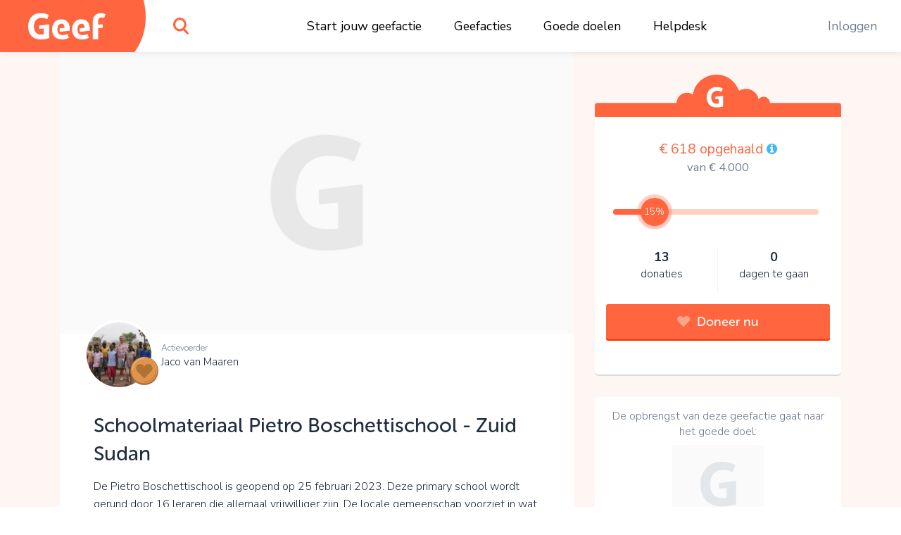

--- FILE ---
content_type: text/html;charset=UTF-8
request_url: https://www.geef.nl/nl/actie/schoolmateriaal-pietro-boschettischool/contact
body_size: 20809
content:
<!DOCTYPE html><html lang="nl"><head><meta http-equiv="origin-trial" content="A7vZI3v+Gz7JfuRolKNM4Aff6zaGuT7X0mf3wtoZTnKv6497cVMnhy03KDqX7kBz/q/[base64]">
  <base href="/">
  <meta charset="utf-8">
  <title>Steun Schoolmateriaal Pietro Boschettischool - Zuid Sudan. Kom in actie en doneer online • Geef.nl</title>
  <meta name="viewport" content="width=device-width, initial-scale=1.0">
  <meta name="mobile-web-app-capable" content="yes">
  <meta name="referrer" content="no-referrer">
  <link rel="icon" type="image/x-icon" href="/assets/icons/favicon.ico">
  <link rel="icon" type="image/png" sizes="16x16" href="/assets/icons/favicon-16x16.png">
  <link rel="icon" type="image/png" sizes="32x32" href="/assets/icons/favicon-32x32.png">
  <link rel="apple-touch-icon" href="/assets/icons/apple-touch-icon.png">
  <link rel="apple-touch-icon" sizes="57x57" href="/assets/icons/apple-touch-icon-57x57.png">
  <link rel="apple-touch-icon" sizes="72x72" href="/assets/icons/apple-touch-icon-72x72.png">
  <link rel="apple-touch-icon" sizes="76x76" href="/assets/icons/apple-touch-icon-76x76.png">
  <link rel="apple-touch-icon" sizes="114x114" href="/assets/icons/apple-touch-icon-114x114.png">
  <link rel="apple-touch-icon" sizes="120x120" href="/assets/icons/apple-touch-icon-120x120.png">
  <link rel="apple-touch-icon" sizes="144x144" href="/assets/icons/apple-touch-icon-144x144.png">
  <link rel="apple-touch-icon" sizes="152x152" href="/assets/icons/apple-touch-icon-152x152.png">
  <link rel="apple-touch-icon" sizes="180x180" href="/assets/icons/apple-touch-icon-180x180.png">
  <link rel="manifest" href="/assets/icons/manifest.json">
  <link rel="icon" sizes="36x36" href="/assets/icons/android-chrome-36x36.png">
  <link rel="icon" sizes="48x48" href="/assets/icons/android-chrome-48x48.png">
  <link rel="icon" sizes="72x72" href="/assets/icons/android-chrome-72x72.png">
  <link rel="icon" sizes="96x96" href="/assets/icons/android-chrome-96x96.png">
  <link rel="icon" sizes="192x192" href="/assets/icons/android-chrome-192x192.png">
  <link rel="icon" sizes="256x256" href="/assets/icons/android-chrome-256x256.png">
  <link href="https://fonts.googleapis.com/css?family=Nunito+Sans:300,400,700" rel="stylesheet">
  <meta name="twitter:card" content="summary_large_image">
  <meta property="og:type" content="website">
  
<link rel="stylesheet" href="styles.283861559d20e74cb9b4.css"><style>#routerPlaceholder[_ngcontent-prn-c0]{background-image:url(geef-logo-oranje.33f23b0ac2722433b6ae.svg);background-size:80% auto;background-position:center center;background-repeat:no-repeat;opacity:.1}</style><style>#header[_ngcontent-prn-c1]{height:74px;width:100%;position:fixed;top:0;overflow:hidden;background:#fff;z-index:998;box-shadow:0 0 10px rgba(0,0,0,.1)}#header[_ngcontent-prn-c1]   #logo[_ngcontent-prn-c1]{width:190px;position:absolute;height:100%}#header[_ngcontent-prn-c1]   #logo[_ngcontent-prn-c1]   [_ngcontent-prn-c1]:before{content:"";display:block;position:absolute;top:0;left:0;width:100%;height:100%;z-index:2;background-color:#ff663f;background-image:url(geef-logo-wit.b672c80729d52f51b9b9.svg);background-position:center;background-size:110px auto;background-repeat:no-repeat}#header[_ngcontent-prn-c1]   #logo[_ngcontent-prn-c1]   [_ngcontent-prn-c1]:after{content:"";display:block;width:120px;height:148px;position:absolute;right:-17px;top:-50px;background-color:#ff663f;border-radius:50%;z-index:1}#header[_ngcontent-prn-c1]   #search[_ngcontent-prn-c1]{position:absolute;top:0;left:220px;width:74px;height:100%}#header[_ngcontent-prn-c1]   #search[_ngcontent-prn-c1]   #searchIcon[_ngcontent-prn-c1]{display:block;position:absolute;height:100%;width:100%;background-image:url(search.4d4842f0deb70dc62293.svg);background-position:center;background-size:22px auto;background-repeat:no-repeat;cursor:pointer}#header[_ngcontent-prn-c1]   #mainMenu[_ngcontent-prn-c1]{display:block;width:100%;max-width:700px;margin:0 auto;display:-webkit-box;display:flex;-webkit-box-pack:justify;justify-content:space-between}@media (max-width:1300px){#header[_ngcontent-prn-c1]   #mainMenu[_ngcontent-prn-c1]{max-width:600px;-webkit-transform:translateX(80px);transform:translateX(80px)}}@media (max-width:1024px){#header[_ngcontent-prn-c1]   #mainMenu[_ngcontent-prn-c1]{max-width:550px}}#header[_ngcontent-prn-c1]   #rightMenu[_ngcontent-prn-c1]{position:absolute;top:0;right:0;height:100%}#header[_ngcontent-prn-c1]   #rightMenu[_ngcontent-prn-c1]   .menu-item[_ngcontent-prn-c1]{color:#6e7b8e}#header[_ngcontent-prn-c1]   #rightMenu[_ngcontent-prn-c1]   #userMenuToggle[_ngcontent-prn-c1]{position:absolute;top:0;right:0;height:100%;width:84px;cursor:pointer}#header[_ngcontent-prn-c1]   #rightMenu[_ngcontent-prn-c1]   #userMenuToggle.active[_ngcontent-prn-c1]{background-color:#ff663f}@media (min-width:991px){#header[_ngcontent-prn-c1]   #rightMenu[_ngcontent-prn-c1]   #userMenuToggle[_ngcontent-prn-c1]:hover{background-color:#ff663f}}#header[_ngcontent-prn-c1]   #rightMenu[_ngcontent-prn-c1]   #userMenuToggle[_ngcontent-prn-c1]   #userProfilePic[_ngcontent-prn-c1]{position:absolute;top:50%;left:50%;-webkit-transform:translate(-50%,-50%);transform:translate(-50%,-50%)}#header[_ngcontent-prn-c1]   #rightMenu[_ngcontent-prn-c1]   #mobileMenuToggle[_ngcontent-prn-c1] + #userMenuToggle[_ngcontent-prn-c1]{right:60px}#header[_ngcontent-prn-c1]   #rightMenu[_ngcontent-prn-c1]   #mobileMenuToggle[_ngcontent-prn-c1]{width:60px;height:100%;position:absolute;top:0;right:0;cursor:pointer}#header[_ngcontent-prn-c1]   #rightMenu[_ngcontent-prn-c1]   #mobileMenuToggle[_ngcontent-prn-c1]   .inner[_ngcontent-prn-c1]{display:block;width:26px;height:20px;margin:-10px 10px 10px -13px;position:absolute;top:50%;left:50%}#header[_ngcontent-prn-c1]   #rightMenu[_ngcontent-prn-c1]   #mobileMenuToggle[_ngcontent-prn-c1]   .inner[_ngcontent-prn-c1]   .line[_ngcontent-prn-c1]{display:block;width:100%;height:4px;background:#ff663f;position:absolute;left:0;border-radius:2px;-webkit-transition:.1s linear;transition:all .1s linear;-webkit-transform-origin:center center;transform-origin:center center}#header[_ngcontent-prn-c1]   #rightMenu[_ngcontent-prn-c1]   #mobileMenuToggle[_ngcontent-prn-c1]   .inner[_ngcontent-prn-c1]   .line.one[_ngcontent-prn-c1]{top:0}#header[_ngcontent-prn-c1]   #rightMenu[_ngcontent-prn-c1]   #mobileMenuToggle[_ngcontent-prn-c1]   .inner[_ngcontent-prn-c1]   .line.three[_ngcontent-prn-c1], #header[_ngcontent-prn-c1]   #rightMenu[_ngcontent-prn-c1]   #mobileMenuToggle[_ngcontent-prn-c1]   .inner[_ngcontent-prn-c1]   .line.two[_ngcontent-prn-c1]{top:8px}#header[_ngcontent-prn-c1]   #rightMenu[_ngcontent-prn-c1]   #mobileMenuToggle[_ngcontent-prn-c1]   .inner[_ngcontent-prn-c1]   .line.four[_ngcontent-prn-c1]{top:16px}#header[_ngcontent-prn-c1]   #rightMenu[_ngcontent-prn-c1]   #mobileMenuToggle.active[_ngcontent-prn-c1]   .line.one[_ngcontent-prn-c1]{-webkit-transform:translate3d(0,8px,0) scaleX(0);transform:translate3d(0,8px,0) scaleX(0)}#header[_ngcontent-prn-c1]   #rightMenu[_ngcontent-prn-c1]   #mobileMenuToggle.active[_ngcontent-prn-c1]   .line.four[_ngcontent-prn-c1]{-webkit-transform:translate3d(0,-8px,0) scaleX(0);transform:translate3d(0,-8px,0) scaleX(0)}#header[_ngcontent-prn-c1]   #rightMenu[_ngcontent-prn-c1]   #mobileMenuToggle.active[_ngcontent-prn-c1]   .line.two[_ngcontent-prn-c1]{-webkit-transform:rotate(45deg);transform:rotate(45deg)}#header[_ngcontent-prn-c1]   #rightMenu[_ngcontent-prn-c1]   #mobileMenuToggle.active[_ngcontent-prn-c1]   .line.three[_ngcontent-prn-c1]{-webkit-transform:rotate(-45deg);transform:rotate(-45deg)}#header[_ngcontent-prn-c1]   .menu-item[_ngcontent-prn-c1]{padding:0 1em}#header[_ngcontent-prn-c1]   .menu-item[_ngcontent-prn-c1]   a[_ngcontent-prn-c1], #header[_ngcontent-prn-c1]   .menu-item[_ngcontent-prn-c1]   span[_ngcontent-prn-c1]{line-height:74px;color:#000;white-space:nowrap;text-decoration:none;font-size:1.1rem}#header[_ngcontent-prn-c1]   .menu-item[_ngcontent-prn-c1]   a[_ngcontent-prn-c1]:hover, #header[_ngcontent-prn-c1]   .menu-item[_ngcontent-prn-c1]   span[_ngcontent-prn-c1]:hover{color:#6e7b8e;text-decoration:underline}#header[_ngcontent-prn-c1]   .userProfilePicContainerBadge[_ngcontent-prn-c1]   .userBadgeImg[_ngcontent-prn-c1]{height:30px;position:absolute;right:.3rem;bottom:.3rem;z-index:12}#userDropdownMenu[_ngcontent-prn-c1]{position:fixed;right:0;top:74px;min-width:200px;max-width:300px;background-color:#ff663f;border:1px solid #d7573c;border-top:0;border-right:0;box-shadow:0 2px 0 0 #d7573c;border-radius:0 0 0 5px;padding:.8em 0;text-align:center;z-index:888;opacity:0;-webkit-transform:translate3d(0,-102%,0);transform:translate3d(0,-102%,0);-webkit-transition:opacity linear .1s,-webkit-transform .1s;transition:opacity 0s linear .1s,-webkit-transform .1s ease;transition:transform .1s ease,opacity 0s linear .1s;transition:transform .1s ease,opacity 0s linear .1s,-webkit-transform .1s ease}@media (max-width:991px){#header[_ngcontent-prn-c1]{height:60px}#header[_ngcontent-prn-c1]   #logo[_ngcontent-prn-c1]{width:60px}#header[_ngcontent-prn-c1]   #logo[_ngcontent-prn-c1]   [_ngcontent-prn-c1]:before{background-image:url(geef-g.16927ab157e37d9c7082.svg);background-size:auto 36px}#header[_ngcontent-prn-c1]   #search[_ngcontent-prn-c1]{width:60px;left:80px}#header[_ngcontent-prn-c1]   #rightMenu[_ngcontent-prn-c1]   #userMenuToggle[_ngcontent-prn-c1]{width:70px}#header[_ngcontent-prn-c1]   .userProfilePicContainerBadge[_ngcontent-prn-c1]   .userBadgeImg[_ngcontent-prn-c1]{height:20px;right:.4rem;bottom:.4rem}#userDropdownMenu[_ngcontent-prn-c1]{top:60px}}#userDropdownMenu[_ngcontent-prn-c1]   .menu-item[_ngcontent-prn-c1]{padding:0 1em}#userDropdownMenu[_ngcontent-prn-c1]   .menu-item[_ngcontent-prn-c1]   a[_ngcontent-prn-c1], #userDropdownMenu[_ngcontent-prn-c1]   .menu-item[_ngcontent-prn-c1]   span[_ngcontent-prn-c1]{line-height:34px;color:rgba(255,255,255,.9);text-decoration:none;font-size:1.1rem;display:block;margin:.4em 0}#userDropdownMenu[_ngcontent-prn-c1]   .menu-item[_ngcontent-prn-c1]   a[_ngcontent-prn-c1]{white-space:nowrap;overflow:hidden;text-overflow:ellipsis}#userDropdownMenu[_ngcontent-prn-c1]   .menu-item[_ngcontent-prn-c1]   a[_ngcontent-prn-c1]:hover{color:#fff}#userDropdownMenu[_ngcontent-prn-c1]   .menu-item[_ngcontent-prn-c1]   span[_ngcontent-prn-c1]{border-bottom:1px solid #ea5611;margin-bottom:.6em;color:#fff;font-weight:600;line-height:40px}#userDropdownMenu.show[_ngcontent-prn-c1]{-webkit-transition:opacity linear,-webkit-transform .1s;transition:opacity 0s linear 0s,-webkit-transform .1s ease;transition:transform .1s ease,opacity 0s linear 0s;transition:transform .1s ease,opacity 0s linear 0s,-webkit-transform .1s ease;-webkit-transform:translate3d(0,0,0);transform:translate3d(0,0,0);opacity:1}#mobileMenu[_ngcontent-prn-c1]{position:fixed;width:100%;top:60px;left:0;background:#ff663f;bottom:0;right:0;z-index:888;overflow-y:auto;-webkit-overflow-scrolling:touch;padding-top:2em;-webkit-transform:translate3d(0,-102%,0);transform:translate3d(0,-102%,0);-webkit-transition:opacity linear .1s,-webkit-transform .1s;transition:opacity 0s linear .1s,-webkit-transform .1s ease;transition:transform .1s ease,opacity 0s linear .1s;transition:transform .1s ease,opacity 0s linear .1s,-webkit-transform .1s ease;opacity:0}#mobileMenu.show[_ngcontent-prn-c1]{-webkit-transition:opacity linear,-webkit-transform .1s;transition:opacity 0s linear 0s,-webkit-transform .1s ease;transition:transform .1s ease,opacity 0s linear 0s;transition:transform .1s ease,opacity 0s linear 0s,-webkit-transform .1s ease;-webkit-transform:translate3d(0,0,0);transform:translate3d(0,0,0);opacity:1}#mobileMenu[_ngcontent-prn-c1]   .menu-item[_ngcontent-prn-c1]{padding:0 2em}#mobileMenu[_ngcontent-prn-c1]   .menu-item[_ngcontent-prn-c1]   a[_ngcontent-prn-c1]{display:block;color:#fff;text-align:center;text-decoration:none;font-size:1.2rem;padding:1em;white-space:nowrap;overflow:hidden;text-overflow:ellipsis;border-bottom:1px solid rgba(255,255,255,.2)}#mobileMenu[_ngcontent-prn-c1]   .menu-item[_ngcontent-prn-c1]:last-child   a[_ngcontent-prn-c1]{border-bottom:0}#mobileMenu[_ngcontent-prn-c1]   .menu-item.login[_ngcontent-prn-c1]   a[_ngcontent-prn-c1]{border-bottom:0;color:#fff;background-color:rgba(255,255,255,.4);border-radius:4px}</style><style>.login[_ngcontent-prn-c2]{position:absolute;left:50%;top:50%;-webkit-transform:translate(-50%,-50%);transform:translate(-50%,-50%);width:96%;max-width:400px;background-color:#fff;z-index:1;text-align:center;border-radius:5px;box-shadow:0 2px 0 0 #dadada;overflow-x:hidden;max-height:96%;overflow-y:auto;-webkit-overflow-scrolling:touch}.login[_ngcontent-prn-c2]   .form-group[_ngcontent-prn-c2]{margin-bottom:.8rem}.login[_ngcontent-prn-c2]   input.form-control[_ngcontent-prn-c2]{padding:.7rem 1rem}.login[_ngcontent-prn-c2]   .extraMsg[_ngcontent-prn-c2]{background:#6cd842;color:#fff;font-size:1.1rem;text-align:center;padding:.7em}.login[_ngcontent-prn-c2]   .top[_ngcontent-prn-c2]{padding:.7em 1em .7em .7em;position:relative}.login[_ngcontent-prn-c2]   .top[_ngcontent-prn-c2]   .closebtn[_ngcontent-prn-c2]{position:absolute;right:15px;font-size:30px;color:#666;text-decoration:none}.login[_ngcontent-prn-c2]   .top[_ngcontent-prn-c2]   .closebtn[_ngcontent-prn-c2]:hover{color:#222}.login[_ngcontent-prn-c2]   .top[_ngcontent-prn-c2]   .registerHere[_ngcontent-prn-c2]{padding:.7em 0;border-bottom:1px solid #e1e3e5;color:#6e7b8e;text-align:center;font-size:15px;cursor:pointer}.login[_ngcontent-prn-c2]   .top[_ngcontent-prn-c2]   .registerHere[_ngcontent-prn-c2]:hover{color:#202d3e}.login[_ngcontent-prn-c2]   h3[_ngcontent-prn-c2]{padding-top:0}.login[_ngcontent-prn-c2]   .facebookLogin[_ngcontent-prn-c2]   .facebookButton[_ngcontent-prn-c2]{height:50px;width:90%;display:block;margin-top:20px;margin-left:auto;margin-right:auto;color:#fff;background-color:#465993;font-size:18px}.login[_ngcontent-prn-c2]   .loginSeperator[_ngcontent-prn-c2]{margin-top:20px;display:-webkit-box;display:flex;justify-content:space-around}.login[_ngcontent-prn-c2]   .loginSeperator[_ngcontent-prn-c2]   p[_ngcontent-prn-c2]{color:#6e7b8e;text-align:center;margin-bottom:0}.login[_ngcontent-prn-c2]   .loginSeperator[_ngcontent-prn-c2]   .lineDiv[_ngcontent-prn-c2]{width:108px;border-bottom:2px solid #e1e3e5;margin-bottom:11px}.login[_ngcontent-prn-c2]   .loginForm[_ngcontent-prn-c2]{padding:15px}.login[_ngcontent-prn-c2]   .disclaimer[_ngcontent-prn-c2]{font-size:15px}.login[_ngcontent-prn-c2]   .disclaimer[_ngcontent-prn-c2]   a[_ngcontent-prn-c2]{color:#40baf2}.login[_ngcontent-prn-c2]   .disclaimer[_ngcontent-prn-c2]   span.pwreset[_ngcontent-prn-c2]{cursor:pointer}.login[_ngcontent-prn-c2]   .disclaimer[_ngcontent-prn-c2]   span.pwreset[_ngcontent-prn-c2]:hover{color:#202d3e}.login[_ngcontent-prn-c2]   .dialog[_ngcontent-prn-c2]{position:relative}.login[_ngcontent-prn-c2]   .dialog[_ngcontent-prn-c2]   .loginLoader[_ngcontent-prn-c2]{position:absolute;top:0;left:0;width:100%;height:0;opacity:0;-webkit-transition:height linear .1s,opacity .1s;transition:height 0s linear .1s,opacity .1s ease;background:rgba(255,255,255,.5)}.login[_ngcontent-prn-c2]   .dialog[_ngcontent-prn-c2]   .loginLoader[_ngcontent-prn-c2]   div.loadingInner[_ngcontent-prn-c2]{position:absolute;top:50%;left:50%;-webkit-transform:translate(-50%,-50%);transform:translate(-50%,-50%);width:24px;height:24px}.login[_ngcontent-prn-c2]   .pw_reset_txt[_ngcontent-prn-c2]{text-align:left}.login.loading[_ngcontent-prn-c2]   .dialog[_ngcontent-prn-c2]   .loginLoader[_ngcontent-prn-c2]{opacity:1;height:100%;-webkit-transition:height linear,opacity .1s;transition:height 0s linear,opacity .1s ease}.overlay[_ngcontent-prn-c2]{height:0%;width:100%;position:fixed;z-index:999;top:0;left:0;background-color:rgba(0,0,0,.4);overflow-y:hidden;opacity:0;-webkit-transition:opacity .3s;transition:opacity .3s}.overlay.show[_ngcontent-prn-c2]{opacity:1;height:100%}.fader[_ngcontent-prn-c2]{width:100%;height:100%;top:0;left:0;background:0 0;position:absolute;z-index:1}.nameFlexContainer[_ngcontent-prn-c2]{display:-webkit-box;display:flex;-webkit-box-pack:justify;justify-content:space-between}</style><style>.dialog[_ngcontent-prn-c3]{position:fixed;top:0;left:0;width:100%;height:0;z-index:999;overflow:hidden}.dialog.onTop[_ngcontent-prn-c3]{z-index:1000}.dialog[_ngcontent-prn-c3]   .dialogFader[_ngcontent-prn-c3]{position:absolute;top:0;left:0;width:100%;height:100%;background-color:rgba(0,0,0,.4);z-index:1;opacity:0;-webkit-transition:opacity .1s;transition:opacity .1s ease}.dialog.show[_ngcontent-prn-c3]{height:100%}.dialog.show[_ngcontent-prn-c3]   .dialogFader[_ngcontent-prn-c3]{opacity:1}.dialog.loading[_ngcontent-prn-c3]   .dialogInner[_ngcontent-prn-c3]   .dialogLoader[_ngcontent-prn-c3]{opacity:1;height:100%;-webkit-transition:height linear,opacity .1s;transition:height 0s linear,opacity .1s ease}.dialog[_ngcontent-prn-c3]   .dialogInner[_ngcontent-prn-c3]{position:absolute;top:50%;left:50%;-webkit-transform:translate(-50%,-50%);transform:translate(-50%,-50%);width:400px;height:auto;max-width:96%;max-height:96%;-webkit-transition:width .1s;transition:width .1s ease;background:#fff;border-radius:5px;box-shadow:0 2px 0 0 #dadada;overflow-x:hidden;overflow-y:auto;-webkit-overflow-scrolling:touch;z-index:2;padding:1em}.dialog[_ngcontent-prn-c3]   .dialogInner[_ngcontent-prn-c3]   .dialogClose[_ngcontent-prn-c3]{position:absolute;top:13px;right:16px;font-size:34px;color:#555;cursor:pointer;display:block;width:34px;height:34px;line-height:1;text-align:center;overflow:hidden}.dialog[_ngcontent-prn-c3]   .dialogInner[_ngcontent-prn-c3]   .dialogClose[_ngcontent-prn-c3]:hover{color:#000}.dialog[_ngcontent-prn-c3]   .dialogInner[_ngcontent-prn-c3]   .dialogTitle[_ngcontent-prn-c3]{text-align:center;padding:0 1.5em .5em .5em;color:#202d3e;font-size:1.4em;border-bottom:1px solid #dadada}.dialog[_ngcontent-prn-c3]   .dialogInner[_ngcontent-prn-c3]   .dialogContent[_ngcontent-prn-c3]{padding:1em 0 0;font-size:1.1em}.dialog[_ngcontent-prn-c3]   .dialogInner[_ngcontent-prn-c3]   .dialogContent[_ngcontent-prn-c3]   .text-smaller[_ngcontent-prn-c3]{font-size:.96rem}.dialog[_ngcontent-prn-c3]   .dialogInner[_ngcontent-prn-c3]   .dialogButtons[_ngcontent-prn-c3]{display:-webkit-box;display:flex;-webkit-box-orient:horizontal;-webkit-box-direction:normal;flex-direction:row;-webkit-box-pack:justify;justify-content:space-between;margin-top:1em}.dialog[_ngcontent-prn-c3]   .dialogInner[_ngcontent-prn-c3]   .dialogButtons.one[_ngcontent-prn-c3]{justify-content:space-around}.dialog[_ngcontent-prn-c3]   .dialogInner[_ngcontent-prn-c3]   .dialogButtons[_ngcontent-prn-c3]   .button[_ngcontent-prn-c3]{flex-basis:45%}.dialog[_ngcontent-prn-c3]   .dialogInner[_ngcontent-prn-c3]   .dialogButtons[_ngcontent-prn-c3]   .button[_ngcontent-prn-c3]:first-child{margin-right:10px}.dialog[_ngcontent-prn-c3]   .dialogInner[_ngcontent-prn-c3]   .dialogLoader[_ngcontent-prn-c3]{position:absolute;top:0;left:0;width:100%;height:0;opacity:0;-webkit-transition:height linear .1s,opacity .1s;transition:height 0s linear .1s,opacity .1s ease;background:rgba(255,255,255,.5)}.dialog[_ngcontent-prn-c3]   .dialogInner[_ngcontent-prn-c3]   .dialogLoader[_ngcontent-prn-c3]   div.loadingInner[_ngcontent-prn-c3]{position:absolute;top:50%;left:50%;-webkit-transform:translate(-50%,-50%);transform:translate(-50%,-50%);width:24px;height:24px}.dialog.top[_ngcontent-prn-c3]   .dialogInner[_ngcontent-prn-c3]{top:10%;-webkit-transform:translate(-50%,0);transform:translate(-50%,0)}.dialog.wide[_ngcontent-prn-c3]   .dialogInner[_ngcontent-prn-c3]{width:600px}.dialog.wider[_ngcontent-prn-c3]   .dialogInner[_ngcontent-prn-c3]{width:720px}.dialog.extrawide[_ngcontent-prn-c3]   .dialogInner[_ngcontent-prn-c3]{width:850px}.dialog.superwide[_ngcontent-prn-c3]   .dialogInner[_ngcontent-prn-c3]{width:1100px}.dialog.font-smaller[_ngcontent-prn-c3]   .dialogInner[_ngcontent-prn-c3]   .dialogContent[_ngcontent-prn-c3]{font-size:1rem}.dialog.cookies[_ngcontent-prn-c3]   .dialogInner[_ngcontent-prn-c3]   .dialogContent[_ngcontent-prn-c3]{line-height:1.3;padding:1em .4em .5em;-webkit-transition:opacity 150ms;transition:opacity 150ms ease}.dialog.cookies[_ngcontent-prn-c3]   .dialogInner[_ngcontent-prn-c3]   .dialogContent.loading[_ngcontent-prn-c3]{opacity:0;-webkit-transition:opacity 25ms;transition:opacity 25ms ease}.dialog.cookies[_ngcontent-prn-c3]   .dialogInner[_ngcontent-prn-c3]   .bottom[_ngcontent-prn-c3]{background:#f7f7f7;border-top:1px solid #dadada;font-size:.9rem;position:absolute;bottom:0;left:0;width:100%;padding:.7em 1.4em}.dialog.cookies[_ngcontent-prn-c3]   .initial[_ngcontent-prn-c3]   .buttons[_ngcontent-prn-c3], .dialog.cookies[_ngcontent-prn-c3]   .settings[_ngcontent-prn-c3]   .buttons[_ngcontent-prn-c3]{width:100%}@media (max-width:767px){.dialog.top[_ngcontent-prn-c3]   .dialogInner[_ngcontent-prn-c3]{top:10px}.dialog.cookies[_ngcontent-prn-c3]   .dialogInner[_ngcontent-prn-c3]   .bottom[_ngcontent-prn-c3]{position:relative;background:0 0;padding:.7em;margin-top:.8em}.dialog.cookies[_ngcontent-prn-c3]   .initial[_ngcontent-prn-c3]   .buttons[_ngcontent-prn-c3]   span[_ngcontent-prn-c3], .dialog.cookies[_ngcontent-prn-c3]   .settings[_ngcontent-prn-c3]   .buttons[_ngcontent-prn-c3]   span[_ngcontent-prn-c3]{display:block;width:100%;margin-bottom:1rem!important}}.dialog.cookies[_ngcontent-prn-c3]   .initial[_ngcontent-prn-c3]   .buttons[_ngcontent-prn-c3]   span.settingsLink[_ngcontent-prn-c3], .dialog.cookies[_ngcontent-prn-c3]   .settings[_ngcontent-prn-c3]   .buttons[_ngcontent-prn-c3]   span.settingsLink[_ngcontent-prn-c3]{margin-top:1rem;text-align:center;display:block}.dialog.cookies[_ngcontent-prn-c3]   .settings[_ngcontent-prn-c3]   .slider-container[_ngcontent-prn-c3]{padding-top:3px}.dialog.cookies[_ngcontent-prn-c3]   .settings[_ngcontent-prn-c3]   .mat-slider-vertical[_ngcontent-prn-c3]{height:240px}.dialog.cookies[_ngcontent-prn-c3]   .settings[_ngcontent-prn-c3]   .mat-slider-thumb[_ngcontent-prn-c3]{background-color:#6cd842}.dialog.cookies[_ngcontent-prn-c3]   .settings[_ngcontent-prn-c3]   .mat-slider-margin[_ngcontent-prn-c3]{margin:10px}.dialog.cookies[_ngcontent-prn-c3]   .settings[_ngcontent-prn-c3]   .mat-slider-ticks[_ngcontent-prn-c3]{cursor:pointer}.dialog.cookies[_ngcontent-prn-c3]   .settings[_ngcontent-prn-c3]   .levels[_ngcontent-prn-c3]   .level[_ngcontent-prn-c3]{height:104px;margin-bottom:8px;border-bottom:1px solid #dadada}.dialog.cookies[_ngcontent-prn-c3]   .settings[_ngcontent-prn-c3]   .levels[_ngcontent-prn-c3]   .level[_ngcontent-prn-c3]:last-child{border-bottom:none}.dialog.cookies[_ngcontent-prn-c3]   .settings[_ngcontent-prn-c3]   .levels[_ngcontent-prn-c3]   .level[_ngcontent-prn-c3]   .text[_ngcontent-prn-c3]{font-size:1rem}.dialog.cookies[_ngcontent-prn-c3]   .settings[_ngcontent-prn-c3]   .level-details[_ngcontent-prn-c3]   .list[_ngcontent-prn-c3]{font-size:1rem;padding-left:24px;margin-top:4px}.dialog.cookies[_ngcontent-prn-c3]   .settings.advanced[_ngcontent-prn-c3]   .cookie-set[_ngcontent-prn-c3]{margin-bottom:1em}.dialog.cookies[_ngcontent-prn-c3]   .settings.advanced[_ngcontent-prn-c3]   .cookie-set[_ngcontent-prn-c3]   .title[_ngcontent-prn-c3], .dialog.cookies[_ngcontent-prn-c3]   .settings.advanced[_ngcontent-prn-c3]   .cookie-set[_ngcontent-prn-c3]:last-child{margin-bottom:.3em}@media (min-width:768px){.dialog.cookies[_ngcontent-prn-c3]   .dialogInner[_ngcontent-prn-c3]{padding-bottom:56px}.dialog.cookies[_ngcontent-prn-c3]   .settings[_ngcontent-prn-c3]   .levels[_ngcontent-prn-c3]{padding-right:12px}.dialog.cookies[_ngcontent-prn-c3]   .settings[_ngcontent-prn-c3]   .level-details[_ngcontent-prn-c3]{border-left:1px solid #dadada}.dialog.cookies[_ngcontent-prn-c3]   .settings.advanced[_ngcontent-prn-c3]   .cookie-set[_ngcontent-prn-c3]   .cookie-table[_ngcontent-prn-c3]{border:1px solid #dadada;border-radius:3px}}.dialog.cookies[_ngcontent-prn-c3]   .settings.advanced[_ngcontent-prn-c3]   .cookie-set[_ngcontent-prn-c3]   .row.header[_ngcontent-prn-c3]{font-size:1rem;color:#202d3e}.dialog.cookies[_ngcontent-prn-c3]   .settings.advanced[_ngcontent-prn-c3]   .cookie-set[_ngcontent-prn-c3]   .row.header[_ngcontent-prn-c3] > div[_ngcontent-prn-c3]{padding-top:4px;padding-bottom:4px;background-color:#f7f7f7}.dialog.cookies[_ngcontent-prn-c3]   .settings.advanced[_ngcontent-prn-c3]   .cookie-set[_ngcontent-prn-c3]   .row.cookie[_ngcontent-prn-c3]{font-size:.9rem}.dialog.cookies[_ngcontent-prn-c3]   .settings.advanced[_ngcontent-prn-c3]   .cookie-set[_ngcontent-prn-c3]   .row.cookie[_ngcontent-prn-c3] > div[_ngcontent-prn-c3]{padding-top:2px;padding-bottom:2px;border-top:1px solid #dadada}.dialog.cookies[_ngcontent-prn-c3]   .settings.advanced[_ngcontent-prn-c3]   .cookie-set[_ngcontent-prn-c3]   .row.cookie[_ngcontent-prn-c3]   .hasCheckbox[_ngcontent-prn-c3]{position:relative;padding-left:27px;min-height:31px}@media (max-width:767px){.dialog.cookies[_ngcontent-prn-c3]   .settings[_ngcontent-prn-c3]   .level-details[_ngcontent-prn-c3]{border-top:1px solid #dadada;padding-top:8px}.dialog.cookies[_ngcontent-prn-c3]   .settings.advanced[_ngcontent-prn-c3]   .cookie-set[_ngcontent-prn-c3]   .row.cookie[_ngcontent-prn-c3]{border:1px solid #dadada;border-radius:3px;margin-bottom:.8rem}.dialog.cookies[_ngcontent-prn-c3]   .settings.advanced[_ngcontent-prn-c3]   .cookie-set[_ngcontent-prn-c3]   .row.cookie[_ngcontent-prn-c3] > div[_ngcontent-prn-c3]{border:none}.dialog.cookies[_ngcontent-prn-c3]   .settings.advanced[_ngcontent-prn-c3]   .cookie-set[_ngcontent-prn-c3]   .row.cookie[_ngcontent-prn-c3]   .hasCheckbox[_ngcontent-prn-c3]{min-height:22px}}.dialog.cookies[_ngcontent-prn-c3]   .settings.advanced[_ngcontent-prn-c3]   .cookie-set[_ngcontent-prn-c3]   .row.cookie[_ngcontent-prn-c3]   .mobileTitle[_ngcontent-prn-c3]{color:#202d3e}.dialog.cookies[_ngcontent-prn-c3]   .settings.advanced[_ngcontent-prn-c3]   .cookie-set[_ngcontent-prn-c3]   .row.cookie[_ngcontent-prn-c3]   .names[_ngcontent-prn-c3]{padding-top:3px}.dialog.cookies[_ngcontent-prn-c3]   .settings.advanced[_ngcontent-prn-c3]   .cookie-set[_ngcontent-prn-c3]   .row.cookie[_ngcontent-prn-c3]   .text-mono[_ngcontent-prn-c3]{font-size:1rem}.dialog.cookies[_ngcontent-prn-c3]   .settings.advanced[_ngcontent-prn-c3]   .cookie-set[_ngcontent-prn-c3]   .row.cookie[_ngcontent-prn-c3]   .text-mono[_ngcontent-prn-c3]   span[_ngcontent-prn-c3]{display:block;float:left}.dialog.cookies[_ngcontent-prn-c3]   .settings.advanced[_ngcontent-prn-c3]   .cookie-set[_ngcontent-prn-c3]   .row.cookie[_ngcontent-prn-c3]   .checkboxContainer[_ngcontent-prn-c3]{position:absolute;top:2px;left:0}.flashMessage[_ngcontent-prn-c3]{background:#6cd842;box-shadow:0 2px 0 0 #52bf28;color:#fff;width:auto;padding:.7em 1em;top:90px;left:50%;-webkit-transform:translate(-50%,-120px);transform:translate(-50%,-120px);z-index:999;max-width:96%;position:fixed;opacity:0;border-radius:3px;-webkit-touch-callout:none;-webkit-user-select:none;-moz-user-select:none;-ms-user-select:none;user-select:none;-webkit-transition:opacity .1s,-webkit-transform .1s;transition:opacity .1s ease,-webkit-transform .1s ease;transition:transform .1s ease,opacity .1s ease;transition:transform .1s ease,opacity .1s ease,-webkit-transform .1s ease}.flashMessage.show[_ngcontent-prn-c3]{-webkit-transition:opacity 40ms,-webkit-transform .1s cubic-bezier(.45,0,.15,1.35);transition:opacity 40ms ease 0s,-webkit-transform .1s cubic-bezier(.45,0,.15,1.35);transition:transform .1s cubic-bezier(.45,0,.15,1.35),opacity 40ms ease 0s;transition:transform .1s cubic-bezier(.45,0,.15,1.35),opacity 40ms ease 0s,-webkit-transform .1s cubic-bezier(.45,0,.15,1.35);opacity:1;-webkit-transform:translate(-50%,0);transform:translate(-50%,0)}.flashMessage[_ngcontent-prn-c3]   .flashClose[_ngcontent-prn-c3]{position:absolute;font-size:28px;cursor:pointer;display:block;width:28px;height:28px;line-height:1;text-align:center;overflow:hidden;top:8px;right:11px;color:#fff}.flashMessage[_ngcontent-prn-c3]   .flashClose[_ngcontent-prn-c3]:hover{-webkit-transform:scale(1.1);transform:scale(1.1)}.flashMessage[_ngcontent-prn-c3]   .flashContent[_ngcontent-prn-c3]{color:#fff;font-size:1.1em;padding-right:36px;cursor:default}</style><style>.dialog[_ngcontent-prn-c4]{position:fixed;top:0;left:0;width:100%;height:0;z-index:999;overflow:hidden}.dialog.onTop[_ngcontent-prn-c4]{z-index:1000}.dialog[_ngcontent-prn-c4]   .dialogFader[_ngcontent-prn-c4]{position:absolute;top:0;left:0;width:100%;height:100%;background-color:rgba(0,0,0,.4);z-index:1;opacity:0;-webkit-transition:opacity .1s;transition:opacity .1s ease}.dialog.show[_ngcontent-prn-c4]{height:100%}.dialog.show[_ngcontent-prn-c4]   .dialogFader[_ngcontent-prn-c4]{opacity:1}.dialog.loading[_ngcontent-prn-c4]   .dialogInner[_ngcontent-prn-c4]   .dialogLoader[_ngcontent-prn-c4]{opacity:1;height:100%;-webkit-transition:height linear,opacity .1s;transition:height 0s linear,opacity .1s ease}.dialog[_ngcontent-prn-c4]   .dialogInner[_ngcontent-prn-c4]{position:absolute;top:50%;left:50%;-webkit-transform:translate(-50%,-50%);transform:translate(-50%,-50%);width:400px;height:auto;max-width:96%;max-height:96%;-webkit-transition:width .1s;transition:width .1s ease;background:#fff;border-radius:5px;box-shadow:0 2px 0 0 #dadada;overflow-x:hidden;overflow-y:auto;-webkit-overflow-scrolling:touch;z-index:2;padding:1em}.dialog[_ngcontent-prn-c4]   .dialogInner[_ngcontent-prn-c4]   .dialogClose[_ngcontent-prn-c4]{position:absolute;top:13px;right:16px;font-size:34px;color:#555;cursor:pointer;display:block;width:34px;height:34px;line-height:1;text-align:center;overflow:hidden}.dialog[_ngcontent-prn-c4]   .dialogInner[_ngcontent-prn-c4]   .dialogClose[_ngcontent-prn-c4]:hover{color:#000}.dialog[_ngcontent-prn-c4]   .dialogInner[_ngcontent-prn-c4]   .dialogTitle[_ngcontent-prn-c4]{text-align:center;padding:0 1.5em .5em .5em;color:#202d3e;font-size:1.4em;border-bottom:1px solid #dadada}.dialog[_ngcontent-prn-c4]   .dialogInner[_ngcontent-prn-c4]   .dialogContent[_ngcontent-prn-c4]{padding:1em 0 0;font-size:1.1em}.dialog[_ngcontent-prn-c4]   .dialogInner[_ngcontent-prn-c4]   .dialogContent[_ngcontent-prn-c4]   .text-smaller[_ngcontent-prn-c4]{font-size:.96rem}.dialog[_ngcontent-prn-c4]   .dialogInner[_ngcontent-prn-c4]   .dialogButtons[_ngcontent-prn-c4]{display:-webkit-box;display:flex;-webkit-box-orient:horizontal;-webkit-box-direction:normal;flex-direction:row;-webkit-box-pack:justify;justify-content:space-between;margin-top:1em}.dialog[_ngcontent-prn-c4]   .dialogInner[_ngcontent-prn-c4]   .dialogButtons.one[_ngcontent-prn-c4]{justify-content:space-around}.dialog[_ngcontent-prn-c4]   .dialogInner[_ngcontent-prn-c4]   .dialogButtons[_ngcontent-prn-c4]   .button[_ngcontent-prn-c4]{flex-basis:45%}.dialog[_ngcontent-prn-c4]   .dialogInner[_ngcontent-prn-c4]   .dialogButtons[_ngcontent-prn-c4]   .button[_ngcontent-prn-c4]:first-child{margin-right:10px}.dialog[_ngcontent-prn-c4]   .dialogInner[_ngcontent-prn-c4]   .dialogLoader[_ngcontent-prn-c4]{position:absolute;top:0;left:0;width:100%;height:0;opacity:0;-webkit-transition:height linear .1s,opacity .1s;transition:height 0s linear .1s,opacity .1s ease;background:rgba(255,255,255,.5)}.dialog[_ngcontent-prn-c4]   .dialogInner[_ngcontent-prn-c4]   .dialogLoader[_ngcontent-prn-c4]   div.loadingInner[_ngcontent-prn-c4]{position:absolute;top:50%;left:50%;-webkit-transform:translate(-50%,-50%);transform:translate(-50%,-50%);width:24px;height:24px}.dialog.top[_ngcontent-prn-c4]   .dialogInner[_ngcontent-prn-c4]{top:10%;-webkit-transform:translate(-50%,0);transform:translate(-50%,0)}.dialog.wide[_ngcontent-prn-c4]   .dialogInner[_ngcontent-prn-c4]{width:600px}.dialog.wider[_ngcontent-prn-c4]   .dialogInner[_ngcontent-prn-c4]{width:720px}.dialog.extrawide[_ngcontent-prn-c4]   .dialogInner[_ngcontent-prn-c4]{width:850px}.dialog.superwide[_ngcontent-prn-c4]   .dialogInner[_ngcontent-prn-c4]{width:1100px}.dialog.font-smaller[_ngcontent-prn-c4]   .dialogInner[_ngcontent-prn-c4]   .dialogContent[_ngcontent-prn-c4]{font-size:1rem}.dialog.cookies[_ngcontent-prn-c4]   .dialogInner[_ngcontent-prn-c4]   .dialogContent[_ngcontent-prn-c4]{line-height:1.3;padding:1em .4em .5em;-webkit-transition:opacity 150ms;transition:opacity 150ms ease}.dialog.cookies[_ngcontent-prn-c4]   .dialogInner[_ngcontent-prn-c4]   .dialogContent.loading[_ngcontent-prn-c4]{opacity:0;-webkit-transition:opacity 25ms;transition:opacity 25ms ease}.dialog.cookies[_ngcontent-prn-c4]   .dialogInner[_ngcontent-prn-c4]   .bottom[_ngcontent-prn-c4]{background:#f7f7f7;border-top:1px solid #dadada;font-size:.9rem;position:absolute;bottom:0;left:0;width:100%;padding:.7em 1.4em}.dialog.cookies[_ngcontent-prn-c4]   .initial[_ngcontent-prn-c4]   .buttons[_ngcontent-prn-c4], .dialog.cookies[_ngcontent-prn-c4]   .settings[_ngcontent-prn-c4]   .buttons[_ngcontent-prn-c4]{width:100%}@media (max-width:767px){.dialog.top[_ngcontent-prn-c4]   .dialogInner[_ngcontent-prn-c4]{top:10px}.dialog.cookies[_ngcontent-prn-c4]   .dialogInner[_ngcontent-prn-c4]   .bottom[_ngcontent-prn-c4]{position:relative;background:0 0;padding:.7em;margin-top:.8em}.dialog.cookies[_ngcontent-prn-c4]   .initial[_ngcontent-prn-c4]   .buttons[_ngcontent-prn-c4]   span[_ngcontent-prn-c4], .dialog.cookies[_ngcontent-prn-c4]   .settings[_ngcontent-prn-c4]   .buttons[_ngcontent-prn-c4]   span[_ngcontent-prn-c4]{display:block;width:100%;margin-bottom:1rem!important}}.dialog.cookies[_ngcontent-prn-c4]   .initial[_ngcontent-prn-c4]   .buttons[_ngcontent-prn-c4]   span.settingsLink[_ngcontent-prn-c4], .dialog.cookies[_ngcontent-prn-c4]   .settings[_ngcontent-prn-c4]   .buttons[_ngcontent-prn-c4]   span.settingsLink[_ngcontent-prn-c4]{margin-top:1rem;text-align:center;display:block}.dialog.cookies[_ngcontent-prn-c4]   .settings[_ngcontent-prn-c4]   .slider-container[_ngcontent-prn-c4]{padding-top:3px}.dialog.cookies[_ngcontent-prn-c4]   .settings[_ngcontent-prn-c4]   .mat-slider-vertical[_ngcontent-prn-c4]{height:240px}.dialog.cookies[_ngcontent-prn-c4]   .settings[_ngcontent-prn-c4]   .mat-slider-thumb[_ngcontent-prn-c4]{background-color:#6cd842}.dialog.cookies[_ngcontent-prn-c4]   .settings[_ngcontent-prn-c4]   .mat-slider-margin[_ngcontent-prn-c4]{margin:10px}.dialog.cookies[_ngcontent-prn-c4]   .settings[_ngcontent-prn-c4]   .mat-slider-ticks[_ngcontent-prn-c4]{cursor:pointer}.dialog.cookies[_ngcontent-prn-c4]   .settings[_ngcontent-prn-c4]   .levels[_ngcontent-prn-c4]   .level[_ngcontent-prn-c4]{height:104px;margin-bottom:8px;border-bottom:1px solid #dadada}.dialog.cookies[_ngcontent-prn-c4]   .settings[_ngcontent-prn-c4]   .levels[_ngcontent-prn-c4]   .level[_ngcontent-prn-c4]:last-child{border-bottom:none}.dialog.cookies[_ngcontent-prn-c4]   .settings[_ngcontent-prn-c4]   .levels[_ngcontent-prn-c4]   .level[_ngcontent-prn-c4]   .text[_ngcontent-prn-c4]{font-size:1rem}.dialog.cookies[_ngcontent-prn-c4]   .settings[_ngcontent-prn-c4]   .level-details[_ngcontent-prn-c4]   .list[_ngcontent-prn-c4]{font-size:1rem;padding-left:24px;margin-top:4px}.dialog.cookies[_ngcontent-prn-c4]   .settings.advanced[_ngcontent-prn-c4]   .cookie-set[_ngcontent-prn-c4]{margin-bottom:1em}.dialog.cookies[_ngcontent-prn-c4]   .settings.advanced[_ngcontent-prn-c4]   .cookie-set[_ngcontent-prn-c4]   .title[_ngcontent-prn-c4], .dialog.cookies[_ngcontent-prn-c4]   .settings.advanced[_ngcontent-prn-c4]   .cookie-set[_ngcontent-prn-c4]:last-child{margin-bottom:.3em}@media (min-width:768px){.dialog.cookies[_ngcontent-prn-c4]   .dialogInner[_ngcontent-prn-c4]{padding-bottom:56px}.dialog.cookies[_ngcontent-prn-c4]   .settings[_ngcontent-prn-c4]   .levels[_ngcontent-prn-c4]{padding-right:12px}.dialog.cookies[_ngcontent-prn-c4]   .settings[_ngcontent-prn-c4]   .level-details[_ngcontent-prn-c4]{border-left:1px solid #dadada}.dialog.cookies[_ngcontent-prn-c4]   .settings.advanced[_ngcontent-prn-c4]   .cookie-set[_ngcontent-prn-c4]   .cookie-table[_ngcontent-prn-c4]{border:1px solid #dadada;border-radius:3px}}.dialog.cookies[_ngcontent-prn-c4]   .settings.advanced[_ngcontent-prn-c4]   .cookie-set[_ngcontent-prn-c4]   .row.header[_ngcontent-prn-c4]{font-size:1rem;color:#202d3e}.dialog.cookies[_ngcontent-prn-c4]   .settings.advanced[_ngcontent-prn-c4]   .cookie-set[_ngcontent-prn-c4]   .row.header[_ngcontent-prn-c4] > div[_ngcontent-prn-c4]{padding-top:4px;padding-bottom:4px;background-color:#f7f7f7}.dialog.cookies[_ngcontent-prn-c4]   .settings.advanced[_ngcontent-prn-c4]   .cookie-set[_ngcontent-prn-c4]   .row.cookie[_ngcontent-prn-c4]{font-size:.9rem}.dialog.cookies[_ngcontent-prn-c4]   .settings.advanced[_ngcontent-prn-c4]   .cookie-set[_ngcontent-prn-c4]   .row.cookie[_ngcontent-prn-c4] > div[_ngcontent-prn-c4]{padding-top:2px;padding-bottom:2px;border-top:1px solid #dadada}.dialog.cookies[_ngcontent-prn-c4]   .settings.advanced[_ngcontent-prn-c4]   .cookie-set[_ngcontent-prn-c4]   .row.cookie[_ngcontent-prn-c4]   .hasCheckbox[_ngcontent-prn-c4]{position:relative;padding-left:27px;min-height:31px}@media (max-width:767px){.dialog.cookies[_ngcontent-prn-c4]   .settings[_ngcontent-prn-c4]   .level-details[_ngcontent-prn-c4]{border-top:1px solid #dadada;padding-top:8px}.dialog.cookies[_ngcontent-prn-c4]   .settings.advanced[_ngcontent-prn-c4]   .cookie-set[_ngcontent-prn-c4]   .row.cookie[_ngcontent-prn-c4]{border:1px solid #dadada;border-radius:3px;margin-bottom:.8rem}.dialog.cookies[_ngcontent-prn-c4]   .settings.advanced[_ngcontent-prn-c4]   .cookie-set[_ngcontent-prn-c4]   .row.cookie[_ngcontent-prn-c4] > div[_ngcontent-prn-c4]{border:none}.dialog.cookies[_ngcontent-prn-c4]   .settings.advanced[_ngcontent-prn-c4]   .cookie-set[_ngcontent-prn-c4]   .row.cookie[_ngcontent-prn-c4]   .hasCheckbox[_ngcontent-prn-c4]{min-height:22px}}.dialog.cookies[_ngcontent-prn-c4]   .settings.advanced[_ngcontent-prn-c4]   .cookie-set[_ngcontent-prn-c4]   .row.cookie[_ngcontent-prn-c4]   .mobileTitle[_ngcontent-prn-c4]{color:#202d3e}.dialog.cookies[_ngcontent-prn-c4]   .settings.advanced[_ngcontent-prn-c4]   .cookie-set[_ngcontent-prn-c4]   .row.cookie[_ngcontent-prn-c4]   .names[_ngcontent-prn-c4]{padding-top:3px}.dialog.cookies[_ngcontent-prn-c4]   .settings.advanced[_ngcontent-prn-c4]   .cookie-set[_ngcontent-prn-c4]   .row.cookie[_ngcontent-prn-c4]   .text-mono[_ngcontent-prn-c4]{font-size:1rem}.dialog.cookies[_ngcontent-prn-c4]   .settings.advanced[_ngcontent-prn-c4]   .cookie-set[_ngcontent-prn-c4]   .row.cookie[_ngcontent-prn-c4]   .text-mono[_ngcontent-prn-c4]   span[_ngcontent-prn-c4]{display:block;float:left}.dialog.cookies[_ngcontent-prn-c4]   .settings.advanced[_ngcontent-prn-c4]   .cookie-set[_ngcontent-prn-c4]   .row.cookie[_ngcontent-prn-c4]   .checkboxContainer[_ngcontent-prn-c4]{position:absolute;top:2px;left:0}.flashMessage[_ngcontent-prn-c4]{background:#6cd842;box-shadow:0 2px 0 0 #52bf28;color:#fff;width:auto;padding:.7em 1em;top:90px;left:50%;-webkit-transform:translate(-50%,-120px);transform:translate(-50%,-120px);z-index:999;max-width:96%;position:fixed;opacity:0;border-radius:3px;-webkit-touch-callout:none;-webkit-user-select:none;-moz-user-select:none;-ms-user-select:none;user-select:none;-webkit-transition:opacity .1s,-webkit-transform .1s;transition:opacity .1s ease,-webkit-transform .1s ease;transition:transform .1s ease,opacity .1s ease;transition:transform .1s ease,opacity .1s ease,-webkit-transform .1s ease}.flashMessage.show[_ngcontent-prn-c4]{-webkit-transition:opacity 40ms,-webkit-transform .1s cubic-bezier(.45,0,.15,1.35);transition:opacity 40ms ease 0s,-webkit-transform .1s cubic-bezier(.45,0,.15,1.35);transition:transform .1s cubic-bezier(.45,0,.15,1.35),opacity 40ms ease 0s;transition:transform .1s cubic-bezier(.45,0,.15,1.35),opacity 40ms ease 0s,-webkit-transform .1s cubic-bezier(.45,0,.15,1.35);opacity:1;-webkit-transform:translate(-50%,0);transform:translate(-50%,0)}.flashMessage[_ngcontent-prn-c4]   .flashClose[_ngcontent-prn-c4]{position:absolute;font-size:28px;cursor:pointer;display:block;width:28px;height:28px;line-height:1;text-align:center;overflow:hidden;top:8px;right:11px;color:#fff}.flashMessage[_ngcontent-prn-c4]   .flashClose[_ngcontent-prn-c4]:hover{-webkit-transform:scale(1.1);transform:scale(1.1)}.flashMessage[_ngcontent-prn-c4]   .flashContent[_ngcontent-prn-c4]{color:#fff;font-size:1.1em;padding-right:36px;cursor:default}</style><style>.dialog[_ngcontent-prn-c5]{position:fixed;top:0;left:0;width:100%;height:0;z-index:999;overflow:hidden}.dialog.onTop[_ngcontent-prn-c5]{z-index:1000}.dialog[_ngcontent-prn-c5]   .dialogFader[_ngcontent-prn-c5]{position:absolute;top:0;left:0;width:100%;height:100%;background-color:rgba(0,0,0,.4);z-index:1;opacity:0;-webkit-transition:opacity .1s;transition:opacity .1s ease}.dialog.show[_ngcontent-prn-c5]{height:100%}.dialog.show[_ngcontent-prn-c5]   .dialogFader[_ngcontent-prn-c5]{opacity:1}.dialog.loading[_ngcontent-prn-c5]   .dialogInner[_ngcontent-prn-c5]   .dialogLoader[_ngcontent-prn-c5]{opacity:1;height:100%;-webkit-transition:height linear,opacity .1s;transition:height 0s linear,opacity .1s ease}.dialog[_ngcontent-prn-c5]   .dialogInner[_ngcontent-prn-c5]{position:absolute;top:50%;left:50%;-webkit-transform:translate(-50%,-50%);transform:translate(-50%,-50%);width:400px;height:auto;max-width:96%;max-height:96%;-webkit-transition:width .1s;transition:width .1s ease;background:#fff;border-radius:5px;box-shadow:0 2px 0 0 #dadada;overflow-x:hidden;overflow-y:auto;-webkit-overflow-scrolling:touch;z-index:2;padding:1em}.dialog[_ngcontent-prn-c5]   .dialogInner[_ngcontent-prn-c5]   .dialogClose[_ngcontent-prn-c5]{position:absolute;top:13px;right:16px;font-size:34px;color:#555;cursor:pointer;display:block;width:34px;height:34px;line-height:1;text-align:center;overflow:hidden}.dialog[_ngcontent-prn-c5]   .dialogInner[_ngcontent-prn-c5]   .dialogClose[_ngcontent-prn-c5]:hover{color:#000}.dialog[_ngcontent-prn-c5]   .dialogInner[_ngcontent-prn-c5]   .dialogTitle[_ngcontent-prn-c5]{text-align:center;padding:0 1.5em .5em .5em;color:#202d3e;font-size:1.4em;border-bottom:1px solid #dadada}.dialog[_ngcontent-prn-c5]   .dialogInner[_ngcontent-prn-c5]   .dialogContent[_ngcontent-prn-c5]{padding:1em 0 0;font-size:1.1em}.dialog[_ngcontent-prn-c5]   .dialogInner[_ngcontent-prn-c5]   .dialogContent[_ngcontent-prn-c5]   .text-smaller[_ngcontent-prn-c5]{font-size:.96rem}.dialog[_ngcontent-prn-c5]   .dialogInner[_ngcontent-prn-c5]   .dialogButtons[_ngcontent-prn-c5]{display:-webkit-box;display:flex;-webkit-box-orient:horizontal;-webkit-box-direction:normal;flex-direction:row;-webkit-box-pack:justify;justify-content:space-between;margin-top:1em}.dialog[_ngcontent-prn-c5]   .dialogInner[_ngcontent-prn-c5]   .dialogButtons.one[_ngcontent-prn-c5]{justify-content:space-around}.dialog[_ngcontent-prn-c5]   .dialogInner[_ngcontent-prn-c5]   .dialogButtons[_ngcontent-prn-c5]   .button[_ngcontent-prn-c5]{flex-basis:45%}.dialog[_ngcontent-prn-c5]   .dialogInner[_ngcontent-prn-c5]   .dialogButtons[_ngcontent-prn-c5]   .button[_ngcontent-prn-c5]:first-child{margin-right:10px}.dialog[_ngcontent-prn-c5]   .dialogInner[_ngcontent-prn-c5]   .dialogLoader[_ngcontent-prn-c5]{position:absolute;top:0;left:0;width:100%;height:0;opacity:0;-webkit-transition:height linear .1s,opacity .1s;transition:height 0s linear .1s,opacity .1s ease;background:rgba(255,255,255,.5)}.dialog[_ngcontent-prn-c5]   .dialogInner[_ngcontent-prn-c5]   .dialogLoader[_ngcontent-prn-c5]   div.loadingInner[_ngcontent-prn-c5]{position:absolute;top:50%;left:50%;-webkit-transform:translate(-50%,-50%);transform:translate(-50%,-50%);width:24px;height:24px}.dialog.top[_ngcontent-prn-c5]   .dialogInner[_ngcontent-prn-c5]{top:10%;-webkit-transform:translate(-50%,0);transform:translate(-50%,0)}.dialog.wide[_ngcontent-prn-c5]   .dialogInner[_ngcontent-prn-c5]{width:600px}.dialog.wider[_ngcontent-prn-c5]   .dialogInner[_ngcontent-prn-c5]{width:720px}.dialog.extrawide[_ngcontent-prn-c5]   .dialogInner[_ngcontent-prn-c5]{width:850px}.dialog.superwide[_ngcontent-prn-c5]   .dialogInner[_ngcontent-prn-c5]{width:1100px}.dialog.font-smaller[_ngcontent-prn-c5]   .dialogInner[_ngcontent-prn-c5]   .dialogContent[_ngcontent-prn-c5]{font-size:1rem}.dialog.cookies[_ngcontent-prn-c5]   .dialogInner[_ngcontent-prn-c5]   .dialogContent[_ngcontent-prn-c5]{line-height:1.3;padding:1em .4em .5em;-webkit-transition:opacity 150ms;transition:opacity 150ms ease}.dialog.cookies[_ngcontent-prn-c5]   .dialogInner[_ngcontent-prn-c5]   .dialogContent.loading[_ngcontent-prn-c5]{opacity:0;-webkit-transition:opacity 25ms;transition:opacity 25ms ease}.dialog.cookies[_ngcontent-prn-c5]   .dialogInner[_ngcontent-prn-c5]   .bottom[_ngcontent-prn-c5]{background:#f7f7f7;border-top:1px solid #dadada;font-size:.9rem;position:absolute;bottom:0;left:0;width:100%;padding:.7em 1.4em}.dialog.cookies[_ngcontent-prn-c5]   .initial[_ngcontent-prn-c5]   .buttons[_ngcontent-prn-c5], .dialog.cookies[_ngcontent-prn-c5]   .settings[_ngcontent-prn-c5]   .buttons[_ngcontent-prn-c5]{width:100%}@media (max-width:767px){.dialog.top[_ngcontent-prn-c5]   .dialogInner[_ngcontent-prn-c5]{top:10px}.dialog.cookies[_ngcontent-prn-c5]   .dialogInner[_ngcontent-prn-c5]   .bottom[_ngcontent-prn-c5]{position:relative;background:0 0;padding:.7em;margin-top:.8em}.dialog.cookies[_ngcontent-prn-c5]   .initial[_ngcontent-prn-c5]   .buttons[_ngcontent-prn-c5]   span[_ngcontent-prn-c5], .dialog.cookies[_ngcontent-prn-c5]   .settings[_ngcontent-prn-c5]   .buttons[_ngcontent-prn-c5]   span[_ngcontent-prn-c5]{display:block;width:100%;margin-bottom:1rem!important}}.dialog.cookies[_ngcontent-prn-c5]   .initial[_ngcontent-prn-c5]   .buttons[_ngcontent-prn-c5]   span.settingsLink[_ngcontent-prn-c5], .dialog.cookies[_ngcontent-prn-c5]   .settings[_ngcontent-prn-c5]   .buttons[_ngcontent-prn-c5]   span.settingsLink[_ngcontent-prn-c5]{margin-top:1rem;text-align:center;display:block}.dialog.cookies[_ngcontent-prn-c5]   .settings[_ngcontent-prn-c5]   .slider-container[_ngcontent-prn-c5]{padding-top:3px}.dialog.cookies[_ngcontent-prn-c5]   .settings[_ngcontent-prn-c5]   .mat-slider-vertical[_ngcontent-prn-c5]{height:240px}.dialog.cookies[_ngcontent-prn-c5]   .settings[_ngcontent-prn-c5]   .mat-slider-thumb[_ngcontent-prn-c5]{background-color:#6cd842}.dialog.cookies[_ngcontent-prn-c5]   .settings[_ngcontent-prn-c5]   .mat-slider-margin[_ngcontent-prn-c5]{margin:10px}.dialog.cookies[_ngcontent-prn-c5]   .settings[_ngcontent-prn-c5]   .mat-slider-ticks[_ngcontent-prn-c5]{cursor:pointer}.dialog.cookies[_ngcontent-prn-c5]   .settings[_ngcontent-prn-c5]   .levels[_ngcontent-prn-c5]   .level[_ngcontent-prn-c5]{height:104px;margin-bottom:8px;border-bottom:1px solid #dadada}.dialog.cookies[_ngcontent-prn-c5]   .settings[_ngcontent-prn-c5]   .levels[_ngcontent-prn-c5]   .level[_ngcontent-prn-c5]:last-child{border-bottom:none}.dialog.cookies[_ngcontent-prn-c5]   .settings[_ngcontent-prn-c5]   .levels[_ngcontent-prn-c5]   .level[_ngcontent-prn-c5]   .text[_ngcontent-prn-c5]{font-size:1rem}.dialog.cookies[_ngcontent-prn-c5]   .settings[_ngcontent-prn-c5]   .level-details[_ngcontent-prn-c5]   .list[_ngcontent-prn-c5]{font-size:1rem;padding-left:24px;margin-top:4px}.dialog.cookies[_ngcontent-prn-c5]   .settings.advanced[_ngcontent-prn-c5]   .cookie-set[_ngcontent-prn-c5]{margin-bottom:1em}.dialog.cookies[_ngcontent-prn-c5]   .settings.advanced[_ngcontent-prn-c5]   .cookie-set[_ngcontent-prn-c5]   .title[_ngcontent-prn-c5], .dialog.cookies[_ngcontent-prn-c5]   .settings.advanced[_ngcontent-prn-c5]   .cookie-set[_ngcontent-prn-c5]:last-child{margin-bottom:.3em}@media (min-width:768px){.dialog.cookies[_ngcontent-prn-c5]   .dialogInner[_ngcontent-prn-c5]{padding-bottom:56px}.dialog.cookies[_ngcontent-prn-c5]   .settings[_ngcontent-prn-c5]   .levels[_ngcontent-prn-c5]{padding-right:12px}.dialog.cookies[_ngcontent-prn-c5]   .settings[_ngcontent-prn-c5]   .level-details[_ngcontent-prn-c5]{border-left:1px solid #dadada}.dialog.cookies[_ngcontent-prn-c5]   .settings.advanced[_ngcontent-prn-c5]   .cookie-set[_ngcontent-prn-c5]   .cookie-table[_ngcontent-prn-c5]{border:1px solid #dadada;border-radius:3px}}.dialog.cookies[_ngcontent-prn-c5]   .settings.advanced[_ngcontent-prn-c5]   .cookie-set[_ngcontent-prn-c5]   .row.header[_ngcontent-prn-c5]{font-size:1rem;color:#202d3e}.dialog.cookies[_ngcontent-prn-c5]   .settings.advanced[_ngcontent-prn-c5]   .cookie-set[_ngcontent-prn-c5]   .row.header[_ngcontent-prn-c5] > div[_ngcontent-prn-c5]{padding-top:4px;padding-bottom:4px;background-color:#f7f7f7}.dialog.cookies[_ngcontent-prn-c5]   .settings.advanced[_ngcontent-prn-c5]   .cookie-set[_ngcontent-prn-c5]   .row.cookie[_ngcontent-prn-c5]{font-size:.9rem}.dialog.cookies[_ngcontent-prn-c5]   .settings.advanced[_ngcontent-prn-c5]   .cookie-set[_ngcontent-prn-c5]   .row.cookie[_ngcontent-prn-c5] > div[_ngcontent-prn-c5]{padding-top:2px;padding-bottom:2px;border-top:1px solid #dadada}.dialog.cookies[_ngcontent-prn-c5]   .settings.advanced[_ngcontent-prn-c5]   .cookie-set[_ngcontent-prn-c5]   .row.cookie[_ngcontent-prn-c5]   .hasCheckbox[_ngcontent-prn-c5]{position:relative;padding-left:27px;min-height:31px}@media (max-width:767px){.dialog.cookies[_ngcontent-prn-c5]   .settings[_ngcontent-prn-c5]   .level-details[_ngcontent-prn-c5]{border-top:1px solid #dadada;padding-top:8px}.dialog.cookies[_ngcontent-prn-c5]   .settings.advanced[_ngcontent-prn-c5]   .cookie-set[_ngcontent-prn-c5]   .row.cookie[_ngcontent-prn-c5]{border:1px solid #dadada;border-radius:3px;margin-bottom:.8rem}.dialog.cookies[_ngcontent-prn-c5]   .settings.advanced[_ngcontent-prn-c5]   .cookie-set[_ngcontent-prn-c5]   .row.cookie[_ngcontent-prn-c5] > div[_ngcontent-prn-c5]{border:none}.dialog.cookies[_ngcontent-prn-c5]   .settings.advanced[_ngcontent-prn-c5]   .cookie-set[_ngcontent-prn-c5]   .row.cookie[_ngcontent-prn-c5]   .hasCheckbox[_ngcontent-prn-c5]{min-height:22px}}.dialog.cookies[_ngcontent-prn-c5]   .settings.advanced[_ngcontent-prn-c5]   .cookie-set[_ngcontent-prn-c5]   .row.cookie[_ngcontent-prn-c5]   .mobileTitle[_ngcontent-prn-c5]{color:#202d3e}.dialog.cookies[_ngcontent-prn-c5]   .settings.advanced[_ngcontent-prn-c5]   .cookie-set[_ngcontent-prn-c5]   .row.cookie[_ngcontent-prn-c5]   .names[_ngcontent-prn-c5]{padding-top:3px}.dialog.cookies[_ngcontent-prn-c5]   .settings.advanced[_ngcontent-prn-c5]   .cookie-set[_ngcontent-prn-c5]   .row.cookie[_ngcontent-prn-c5]   .text-mono[_ngcontent-prn-c5]{font-size:1rem}.dialog.cookies[_ngcontent-prn-c5]   .settings.advanced[_ngcontent-prn-c5]   .cookie-set[_ngcontent-prn-c5]   .row.cookie[_ngcontent-prn-c5]   .text-mono[_ngcontent-prn-c5]   span[_ngcontent-prn-c5]{display:block;float:left}.dialog.cookies[_ngcontent-prn-c5]   .settings.advanced[_ngcontent-prn-c5]   .cookie-set[_ngcontent-prn-c5]   .row.cookie[_ngcontent-prn-c5]   .checkboxContainer[_ngcontent-prn-c5]{position:absolute;top:2px;left:0}.flashMessage[_ngcontent-prn-c5]{background:#6cd842;box-shadow:0 2px 0 0 #52bf28;color:#fff;width:auto;padding:.7em 1em;top:90px;left:50%;-webkit-transform:translate(-50%,-120px);transform:translate(-50%,-120px);z-index:999;max-width:96%;position:fixed;opacity:0;border-radius:3px;-webkit-touch-callout:none;-webkit-user-select:none;-moz-user-select:none;-ms-user-select:none;user-select:none;-webkit-transition:opacity .1s,-webkit-transform .1s;transition:opacity .1s ease,-webkit-transform .1s ease;transition:transform .1s ease,opacity .1s ease;transition:transform .1s ease,opacity .1s ease,-webkit-transform .1s ease}.flashMessage.show[_ngcontent-prn-c5]{-webkit-transition:opacity 40ms,-webkit-transform .1s cubic-bezier(.45,0,.15,1.35);transition:opacity 40ms ease 0s,-webkit-transform .1s cubic-bezier(.45,0,.15,1.35);transition:transform .1s cubic-bezier(.45,0,.15,1.35),opacity 40ms ease 0s;transition:transform .1s cubic-bezier(.45,0,.15,1.35),opacity 40ms ease 0s,-webkit-transform .1s cubic-bezier(.45,0,.15,1.35);opacity:1;-webkit-transform:translate(-50%,0);transform:translate(-50%,0)}.flashMessage[_ngcontent-prn-c5]   .flashClose[_ngcontent-prn-c5]{position:absolute;font-size:28px;cursor:pointer;display:block;width:28px;height:28px;line-height:1;text-align:center;overflow:hidden;top:8px;right:11px;color:#fff}.flashMessage[_ngcontent-prn-c5]   .flashClose[_ngcontent-prn-c5]:hover{-webkit-transform:scale(1.1);transform:scale(1.1)}.flashMessage[_ngcontent-prn-c5]   .flashContent[_ngcontent-prn-c5]{color:#fff;font-size:1.1em;padding-right:36px;cursor:default}</style><style>.popup[_ngcontent-prn-c6]{position:absolute;left:50%;top:50%;-webkit-transform:translate(-50%,-50%);transform:translate(-50%,-50%);width:96%;max-width:400px;min-height:250px;background-color:#fff;z-index:1;text-align:center;border-radius:5px;box-shadow:0 2px 0 0 #dadada;overflow-x:hidden;max-height:96%;overflow-y:auto;-webkit-overflow-scrolling:touch}.emailMissing[_ngcontent-prn-c6]{padding:15px}.overlay[_ngcontent-prn-c6]{height:0;width:100%;position:fixed;z-index:1;top:0;left:0;background-color:rgba(0,0,0,.4);overflow-y:hidden;opacity:0;-webkit-transition:opacity .3s;transition:opacity .3s ease}.overlay.show[_ngcontent-prn-c6]{opacity:1;height:100%}.overlay-content[_ngcontent-prn-c6]{position:relative;top:10%;width:100%;text-align:center;margin-top:30px;height:500px}.overlay[_ngcontent-prn-c6]   a[_ngcontent-prn-c6]{padding:8px;text-decoration:none;font-size:36px;color:#818181;display:block}.overlay[_ngcontent-prn-c6]   .closebtn[_ngcontent-prn-c6]{position:absolute;right:15px;font-size:30px}.overlay[_ngcontent-prn-c6]   .closebtn[_ngcontent-prn-c6]:hover{color:#000}.passwordMissing[_ngcontent-prn-c6]{padding:15px}.passwordMissing[_ngcontent-prn-c6]   h3[_ngcontent-prn-c6]{font-size:16px}@media screen and (max-height:450px){.overlay[_ngcontent-prn-c6]{overflow-y:auto}.overlay[_ngcontent-prn-c6]   a[_ngcontent-prn-c6]{font-size:20px}.overlay[_ngcontent-prn-c6]   .closebtn[_ngcontent-prn-c6]{font-size:40px;top:15px;right:35px}}</style><style>.dialog[_ngcontent-prn-c7]{position:fixed;top:0;left:0;width:100%;height:0;z-index:999;overflow:hidden}.dialog.onTop[_ngcontent-prn-c7]{z-index:1000}.dialog[_ngcontent-prn-c7]   .dialogFader[_ngcontent-prn-c7]{position:absolute;top:0;left:0;width:100%;height:100%;background-color:rgba(0,0,0,.4);z-index:1;opacity:0;-webkit-transition:opacity .1s;transition:opacity .1s ease}.dialog.show[_ngcontent-prn-c7]{height:100%}.dialog.show[_ngcontent-prn-c7]   .dialogFader[_ngcontent-prn-c7]{opacity:1}.dialog.loading[_ngcontent-prn-c7]   .dialogInner[_ngcontent-prn-c7]   .dialogLoader[_ngcontent-prn-c7]{opacity:1;height:100%;-webkit-transition:height linear,opacity .1s;transition:height 0s linear,opacity .1s ease}.dialog[_ngcontent-prn-c7]   .dialogInner[_ngcontent-prn-c7]{position:absolute;top:50%;left:50%;-webkit-transform:translate(-50%,-50%);transform:translate(-50%,-50%);width:400px;height:auto;max-width:96%;max-height:96%;-webkit-transition:width .1s;transition:width .1s ease;background:#fff;border-radius:5px;box-shadow:0 2px 0 0 #dadada;overflow-x:hidden;overflow-y:auto;-webkit-overflow-scrolling:touch;z-index:2;padding:1em}.dialog[_ngcontent-prn-c7]   .dialogInner[_ngcontent-prn-c7]   .dialogClose[_ngcontent-prn-c7]{position:absolute;top:13px;right:16px;font-size:34px;color:#555;cursor:pointer;display:block;width:34px;height:34px;line-height:1;text-align:center;overflow:hidden}.dialog[_ngcontent-prn-c7]   .dialogInner[_ngcontent-prn-c7]   .dialogClose[_ngcontent-prn-c7]:hover{color:#000}.dialog[_ngcontent-prn-c7]   .dialogInner[_ngcontent-prn-c7]   .dialogTitle[_ngcontent-prn-c7]{text-align:center;padding:0 1.5em .5em .5em;color:#202d3e;font-size:1.4em;border-bottom:1px solid #dadada}.dialog[_ngcontent-prn-c7]   .dialogInner[_ngcontent-prn-c7]   .dialogContent[_ngcontent-prn-c7]{padding:1em 0 0;font-size:1.1em}.dialog[_ngcontent-prn-c7]   .dialogInner[_ngcontent-prn-c7]   .dialogContent[_ngcontent-prn-c7]   .text-smaller[_ngcontent-prn-c7]{font-size:.96rem}.dialog[_ngcontent-prn-c7]   .dialogInner[_ngcontent-prn-c7]   .dialogButtons[_ngcontent-prn-c7]{display:-webkit-box;display:flex;-webkit-box-orient:horizontal;-webkit-box-direction:normal;flex-direction:row;-webkit-box-pack:justify;justify-content:space-between;margin-top:1em}.dialog[_ngcontent-prn-c7]   .dialogInner[_ngcontent-prn-c7]   .dialogButtons.one[_ngcontent-prn-c7]{justify-content:space-around}.dialog[_ngcontent-prn-c7]   .dialogInner[_ngcontent-prn-c7]   .dialogButtons[_ngcontent-prn-c7]   .button[_ngcontent-prn-c7]{flex-basis:45%}.dialog[_ngcontent-prn-c7]   .dialogInner[_ngcontent-prn-c7]   .dialogButtons[_ngcontent-prn-c7]   .button[_ngcontent-prn-c7]:first-child{margin-right:10px}.dialog[_ngcontent-prn-c7]   .dialogInner[_ngcontent-prn-c7]   .dialogLoader[_ngcontent-prn-c7]{position:absolute;top:0;left:0;width:100%;height:0;opacity:0;-webkit-transition:height linear .1s,opacity .1s;transition:height 0s linear .1s,opacity .1s ease;background:rgba(255,255,255,.5)}.dialog[_ngcontent-prn-c7]   .dialogInner[_ngcontent-prn-c7]   .dialogLoader[_ngcontent-prn-c7]   div.loadingInner[_ngcontent-prn-c7]{position:absolute;top:50%;left:50%;-webkit-transform:translate(-50%,-50%);transform:translate(-50%,-50%);width:24px;height:24px}.dialog.top[_ngcontent-prn-c7]   .dialogInner[_ngcontent-prn-c7]{top:10%;-webkit-transform:translate(-50%,0);transform:translate(-50%,0)}.dialog.wide[_ngcontent-prn-c7]   .dialogInner[_ngcontent-prn-c7]{width:600px}.dialog.wider[_ngcontent-prn-c7]   .dialogInner[_ngcontent-prn-c7]{width:720px}.dialog.extrawide[_ngcontent-prn-c7]   .dialogInner[_ngcontent-prn-c7]{width:850px}.dialog.superwide[_ngcontent-prn-c7]   .dialogInner[_ngcontent-prn-c7]{width:1100px}.dialog.font-smaller[_ngcontent-prn-c7]   .dialogInner[_ngcontent-prn-c7]   .dialogContent[_ngcontent-prn-c7]{font-size:1rem}.dialog.cookies[_ngcontent-prn-c7]   .dialogInner[_ngcontent-prn-c7]   .dialogContent[_ngcontent-prn-c7]{line-height:1.3;padding:1em .4em .5em;-webkit-transition:opacity 150ms;transition:opacity 150ms ease}.dialog.cookies[_ngcontent-prn-c7]   .dialogInner[_ngcontent-prn-c7]   .dialogContent.loading[_ngcontent-prn-c7]{opacity:0;-webkit-transition:opacity 25ms;transition:opacity 25ms ease}.dialog.cookies[_ngcontent-prn-c7]   .dialogInner[_ngcontent-prn-c7]   .bottom[_ngcontent-prn-c7]{background:#f7f7f7;border-top:1px solid #dadada;font-size:.9rem;position:absolute;bottom:0;left:0;width:100%;padding:.7em 1.4em}.dialog.cookies[_ngcontent-prn-c7]   .initial[_ngcontent-prn-c7]   .buttons[_ngcontent-prn-c7], .dialog.cookies[_ngcontent-prn-c7]   .settings[_ngcontent-prn-c7]   .buttons[_ngcontent-prn-c7]{width:100%}@media (max-width:767px){.dialog.top[_ngcontent-prn-c7]   .dialogInner[_ngcontent-prn-c7]{top:10px}.dialog.cookies[_ngcontent-prn-c7]   .dialogInner[_ngcontent-prn-c7]   .bottom[_ngcontent-prn-c7]{position:relative;background:0 0;padding:.7em;margin-top:.8em}.dialog.cookies[_ngcontent-prn-c7]   .initial[_ngcontent-prn-c7]   .buttons[_ngcontent-prn-c7]   span[_ngcontent-prn-c7], .dialog.cookies[_ngcontent-prn-c7]   .settings[_ngcontent-prn-c7]   .buttons[_ngcontent-prn-c7]   span[_ngcontent-prn-c7]{display:block;width:100%;margin-bottom:1rem!important}}.dialog.cookies[_ngcontent-prn-c7]   .initial[_ngcontent-prn-c7]   .buttons[_ngcontent-prn-c7]   span.settingsLink[_ngcontent-prn-c7], .dialog.cookies[_ngcontent-prn-c7]   .settings[_ngcontent-prn-c7]   .buttons[_ngcontent-prn-c7]   span.settingsLink[_ngcontent-prn-c7]{margin-top:1rem;text-align:center;display:block}.dialog.cookies[_ngcontent-prn-c7]   .settings[_ngcontent-prn-c7]   .slider-container[_ngcontent-prn-c7]{padding-top:3px}.dialog.cookies[_ngcontent-prn-c7]   .settings[_ngcontent-prn-c7]   .mat-slider-vertical[_ngcontent-prn-c7]{height:240px}.dialog.cookies[_ngcontent-prn-c7]   .settings[_ngcontent-prn-c7]   .mat-slider-thumb[_ngcontent-prn-c7]{background-color:#6cd842}.dialog.cookies[_ngcontent-prn-c7]   .settings[_ngcontent-prn-c7]   .mat-slider-margin[_ngcontent-prn-c7]{margin:10px}.dialog.cookies[_ngcontent-prn-c7]   .settings[_ngcontent-prn-c7]   .mat-slider-ticks[_ngcontent-prn-c7]{cursor:pointer}.dialog.cookies[_ngcontent-prn-c7]   .settings[_ngcontent-prn-c7]   .levels[_ngcontent-prn-c7]   .level[_ngcontent-prn-c7]{height:104px;margin-bottom:8px;border-bottom:1px solid #dadada}.dialog.cookies[_ngcontent-prn-c7]   .settings[_ngcontent-prn-c7]   .levels[_ngcontent-prn-c7]   .level[_ngcontent-prn-c7]:last-child{border-bottom:none}.dialog.cookies[_ngcontent-prn-c7]   .settings[_ngcontent-prn-c7]   .levels[_ngcontent-prn-c7]   .level[_ngcontent-prn-c7]   .text[_ngcontent-prn-c7]{font-size:1rem}.dialog.cookies[_ngcontent-prn-c7]   .settings[_ngcontent-prn-c7]   .level-details[_ngcontent-prn-c7]   .list[_ngcontent-prn-c7]{font-size:1rem;padding-left:24px;margin-top:4px}.dialog.cookies[_ngcontent-prn-c7]   .settings.advanced[_ngcontent-prn-c7]   .cookie-set[_ngcontent-prn-c7]{margin-bottom:1em}.dialog.cookies[_ngcontent-prn-c7]   .settings.advanced[_ngcontent-prn-c7]   .cookie-set[_ngcontent-prn-c7]   .title[_ngcontent-prn-c7], .dialog.cookies[_ngcontent-prn-c7]   .settings.advanced[_ngcontent-prn-c7]   .cookie-set[_ngcontent-prn-c7]:last-child{margin-bottom:.3em}@media (min-width:768px){.dialog.cookies[_ngcontent-prn-c7]   .dialogInner[_ngcontent-prn-c7]{padding-bottom:56px}.dialog.cookies[_ngcontent-prn-c7]   .settings[_ngcontent-prn-c7]   .levels[_ngcontent-prn-c7]{padding-right:12px}.dialog.cookies[_ngcontent-prn-c7]   .settings[_ngcontent-prn-c7]   .level-details[_ngcontent-prn-c7]{border-left:1px solid #dadada}.dialog.cookies[_ngcontent-prn-c7]   .settings.advanced[_ngcontent-prn-c7]   .cookie-set[_ngcontent-prn-c7]   .cookie-table[_ngcontent-prn-c7]{border:1px solid #dadada;border-radius:3px}}.dialog.cookies[_ngcontent-prn-c7]   .settings.advanced[_ngcontent-prn-c7]   .cookie-set[_ngcontent-prn-c7]   .row.header[_ngcontent-prn-c7]{font-size:1rem;color:#202d3e}.dialog.cookies[_ngcontent-prn-c7]   .settings.advanced[_ngcontent-prn-c7]   .cookie-set[_ngcontent-prn-c7]   .row.header[_ngcontent-prn-c7] > div[_ngcontent-prn-c7]{padding-top:4px;padding-bottom:4px;background-color:#f7f7f7}.dialog.cookies[_ngcontent-prn-c7]   .settings.advanced[_ngcontent-prn-c7]   .cookie-set[_ngcontent-prn-c7]   .row.cookie[_ngcontent-prn-c7]{font-size:.9rem}.dialog.cookies[_ngcontent-prn-c7]   .settings.advanced[_ngcontent-prn-c7]   .cookie-set[_ngcontent-prn-c7]   .row.cookie[_ngcontent-prn-c7] > div[_ngcontent-prn-c7]{padding-top:2px;padding-bottom:2px;border-top:1px solid #dadada}.dialog.cookies[_ngcontent-prn-c7]   .settings.advanced[_ngcontent-prn-c7]   .cookie-set[_ngcontent-prn-c7]   .row.cookie[_ngcontent-prn-c7]   .hasCheckbox[_ngcontent-prn-c7]{position:relative;padding-left:27px;min-height:31px}@media (max-width:767px){.dialog.cookies[_ngcontent-prn-c7]   .settings[_ngcontent-prn-c7]   .level-details[_ngcontent-prn-c7]{border-top:1px solid #dadada;padding-top:8px}.dialog.cookies[_ngcontent-prn-c7]   .settings.advanced[_ngcontent-prn-c7]   .cookie-set[_ngcontent-prn-c7]   .row.cookie[_ngcontent-prn-c7]{border:1px solid #dadada;border-radius:3px;margin-bottom:.8rem}.dialog.cookies[_ngcontent-prn-c7]   .settings.advanced[_ngcontent-prn-c7]   .cookie-set[_ngcontent-prn-c7]   .row.cookie[_ngcontent-prn-c7] > div[_ngcontent-prn-c7]{border:none}.dialog.cookies[_ngcontent-prn-c7]   .settings.advanced[_ngcontent-prn-c7]   .cookie-set[_ngcontent-prn-c7]   .row.cookie[_ngcontent-prn-c7]   .hasCheckbox[_ngcontent-prn-c7]{min-height:22px}}.dialog.cookies[_ngcontent-prn-c7]   .settings.advanced[_ngcontent-prn-c7]   .cookie-set[_ngcontent-prn-c7]   .row.cookie[_ngcontent-prn-c7]   .mobileTitle[_ngcontent-prn-c7]{color:#202d3e}.dialog.cookies[_ngcontent-prn-c7]   .settings.advanced[_ngcontent-prn-c7]   .cookie-set[_ngcontent-prn-c7]   .row.cookie[_ngcontent-prn-c7]   .names[_ngcontent-prn-c7]{padding-top:3px}.dialog.cookies[_ngcontent-prn-c7]   .settings.advanced[_ngcontent-prn-c7]   .cookie-set[_ngcontent-prn-c7]   .row.cookie[_ngcontent-prn-c7]   .text-mono[_ngcontent-prn-c7]{font-size:1rem}.dialog.cookies[_ngcontent-prn-c7]   .settings.advanced[_ngcontent-prn-c7]   .cookie-set[_ngcontent-prn-c7]   .row.cookie[_ngcontent-prn-c7]   .text-mono[_ngcontent-prn-c7]   span[_ngcontent-prn-c7]{display:block;float:left}.dialog.cookies[_ngcontent-prn-c7]   .settings.advanced[_ngcontent-prn-c7]   .cookie-set[_ngcontent-prn-c7]   .row.cookie[_ngcontent-prn-c7]   .checkboxContainer[_ngcontent-prn-c7]{position:absolute;top:2px;left:0}.flashMessage[_ngcontent-prn-c7]{background:#6cd842;box-shadow:0 2px 0 0 #52bf28;color:#fff;width:auto;padding:.7em 1em;top:90px;left:50%;-webkit-transform:translate(-50%,-120px);transform:translate(-50%,-120px);z-index:999;max-width:96%;position:fixed;opacity:0;border-radius:3px;-webkit-touch-callout:none;-webkit-user-select:none;-moz-user-select:none;-ms-user-select:none;user-select:none;-webkit-transition:opacity .1s,-webkit-transform .1s;transition:opacity .1s ease,-webkit-transform .1s ease;transition:transform .1s ease,opacity .1s ease;transition:transform .1s ease,opacity .1s ease,-webkit-transform .1s ease}.flashMessage.show[_ngcontent-prn-c7]{-webkit-transition:opacity 40ms,-webkit-transform .1s cubic-bezier(.45,0,.15,1.35);transition:opacity 40ms ease 0s,-webkit-transform .1s cubic-bezier(.45,0,.15,1.35);transition:transform .1s cubic-bezier(.45,0,.15,1.35),opacity 40ms ease 0s;transition:transform .1s cubic-bezier(.45,0,.15,1.35),opacity 40ms ease 0s,-webkit-transform .1s cubic-bezier(.45,0,.15,1.35);opacity:1;-webkit-transform:translate(-50%,0);transform:translate(-50%,0)}.flashMessage[_ngcontent-prn-c7]   .flashClose[_ngcontent-prn-c7]{position:absolute;font-size:28px;cursor:pointer;display:block;width:28px;height:28px;line-height:1;text-align:center;overflow:hidden;top:8px;right:11px;color:#fff}.flashMessage[_ngcontent-prn-c7]   .flashClose[_ngcontent-prn-c7]:hover{-webkit-transform:scale(1.1);transform:scale(1.1)}.flashMessage[_ngcontent-prn-c7]   .flashContent[_ngcontent-prn-c7]{color:#fff;font-size:1.1em;padding-right:36px;cursor:default}</style><style>footer[_ngcontent-prn-c8]   .footer[_ngcontent-prn-c8]{padding-top:3em;border-top:1px solid #f3f4f6;width:100%}footer[_ngcontent-prn-c8]   .firstFooterContainer[_ngcontent-prn-c8]{padding:15px;display:-webkit-box;display:flex}footer[_ngcontent-prn-c8]   .firstFooterContainer[_ngcontent-prn-c8]   .logo[_ngcontent-prn-c8]{width:45%}footer[_ngcontent-prn-c8]   .firstFooterContainer[_ngcontent-prn-c8]   .selectLanguage[_ngcontent-prn-c8]{width:55%}footer[_ngcontent-prn-c8]   .columnContainer[_ngcontent-prn-c8]{padding:15px}footer[_ngcontent-prn-c8]   .columnContainer[_ngcontent-prn-c8]   a[_ngcontent-prn-c8]{color:#6e7b8e;text-decoration:unset}footer[_ngcontent-prn-c8]   .columnContainer[_ngcontent-prn-c8]   .leftColumn[_ngcontent-prn-c8]{clear:left;width:45%;float:left}footer[_ngcontent-prn-c8]   .columnContainer[_ngcontent-prn-c8]   .rightColumn[_ngcontent-prn-c8]{width:55%;float:left}footer[_ngcontent-prn-c8]   ul[_ngcontent-prn-c8]{list-style-type:none;padding:0}footer[_ngcontent-prn-c8]   ul[_ngcontent-prn-c8]   .liHeader[_ngcontent-prn-c8]{color:#ff663f;font-size:20px;font-weight:500}footer[_ngcontent-prn-c8]   ul[_ngcontent-prn-c8]   li[_ngcontent-prn-c8]{color:#6e7b8e;font-size:16px;padding:3px}footer[_ngcontent-prn-c8]   .socialContainer[_ngcontent-prn-c8]{margin-top:40px}footer[_ngcontent-prn-c8]   .copyright[_ngcontent-prn-c8]{font-size:14px;padding-top:10px}footer[_ngcontent-prn-c8]   .social[_ngcontent-prn-c8]   img[_ngcontent-prn-c8]{margin-right:10px;width:32px;height:32px}footer[_ngcontent-prn-c8]   .footerBar[_ngcontent-prn-c8]{width:90%;border-top:1px solid #f3f4f6;display:-webkit-box;display:flex;-webkit-box-pack:justify;justify-content:space-between;padding:1em}footer[_ngcontent-prn-c8]   .footerBar[_ngcontent-prn-c8]   a[_ngcontent-prn-c8], footer[_ngcontent-prn-c8]   .footerBar[_ngcontent-prn-c8]   span.link[_ngcontent-prn-c8]{color:#6e7b8e;text-decoration:unset;font-size:14px;padding:5px;margin:0}@media (max-width:767px){footer[_ngcontent-prn-c8]   .footer[_ngcontent-prn-c8]{padding:1em}footer[_ngcontent-prn-c8]   .firstFooterContainer[_ngcontent-prn-c8]{padding:1em 0}footer[_ngcontent-prn-c8]   .columnContainer[_ngcontent-prn-c8], footer[_ngcontent-prn-c8]   .columnContainer[_ngcontent-prn-c8]   ul[_ngcontent-prn-c8]{padding:0}}@media (min-width:768px){footer[_ngcontent-prn-c8]   .firstFooterContainer[_ngcontent-prn-c8]{display:block;padding:15px 15px 50px}footer[_ngcontent-prn-c8]   .firstFooterContainer[_ngcontent-prn-c8]   .logo[_ngcontent-prn-c8]{width:75%;float:left}footer[_ngcontent-prn-c8]   .firstFooterContainer[_ngcontent-prn-c8]   .selectLanguage[_ngcontent-prn-c8]{width:25%;float:left}footer[_ngcontent-prn-c8]   .columnContainer[_ngcontent-prn-c8]{padding:15px;display:block}footer[_ngcontent-prn-c8]   .columnContainer[_ngcontent-prn-c8]   .leftColumn[_ngcontent-prn-c8]{width:25%;float:left;clear:none}footer[_ngcontent-prn-c8]   .columnContainer[_ngcontent-prn-c8]   .rightColumn[_ngcontent-prn-c8]{width:25%;float:left}footer[_ngcontent-prn-c8]   .footerBar[_ngcontent-prn-c8]{float:left;width:90%}}@media (min-width:960px){footer[_ngcontent-prn-c8]   .footer[_ngcontent-prn-c8]{width:100%;padding-left:100px;padding-right:100px}footer[_ngcontent-prn-c8]   .firstFooterContainer[_ngcontent-prn-c8]{width:20%;padding:15px;float:left}footer[_ngcontent-prn-c8]   .firstFooterContainer[_ngcontent-prn-c8]   .logo[_ngcontent-prn-c8]{width:100%;padding-left:3px;margin-top:7px}footer[_ngcontent-prn-c8]   .firstFooterContainer[_ngcontent-prn-c8]   .selectLanguage[_ngcontent-prn-c8]{margin-top:30px;width:100%}footer[_ngcontent-prn-c8]   .columnContainer[_ngcontent-prn-c8]{width:80%;float:left;display:-webkit-box;display:flex;-webkit-box-pack:justify;justify-content:space-between}footer[_ngcontent-prn-c8]   .columnContainer[_ngcontent-prn-c8]   a[_ngcontent-prn-c8]{color:#6e7b8e;text-decoration:unset}footer[_ngcontent-prn-c8]   .columnContainer[_ngcontent-prn-c8]   a[_ngcontent-prn-c8]:hover{color:#202d3e}footer[_ngcontent-prn-c8]   .columnContainer[_ngcontent-prn-c8]   .leftColumn[_ngcontent-prn-c8]{padding-left:15px;width:25%;float:left;clear:none}footer[_ngcontent-prn-c8]   .columnContainer[_ngcontent-prn-c8]   .rightColumn[_ngcontent-prn-c8]{padding-left:15px;width:25%;float:left}footer[_ngcontent-prn-c8]   .columnContainer[_ngcontent-prn-c8]   .social[_ngcontent-prn-c8]{margin-left:0}footer[_ngcontent-prn-c8]   .columnContainer[_ngcontent-prn-c8]   .social[_ngcontent-prn-c8]   a[_ngcontent-prn-c8]:hover{opacity:.7}footer[_ngcontent-prn-c8]   .footerBar[_ngcontent-prn-c8]{float:left;width:100%;-webkit-box-pack:end;justify-content:flex-end;padding-right:65px}footer[_ngcontent-prn-c8]   .footerBar[_ngcontent-prn-c8]   a[_ngcontent-prn-c8]{color:#6e7b8e;text-decoration:unset}footer[_ngcontent-prn-c8]   .footerBar[_ngcontent-prn-c8]   a[_ngcontent-prn-c8]:hover{color:#202d3e}footer[_ngcontent-prn-c8]   .footerBar[_ngcontent-prn-c8]   .copyright[_ngcontent-prn-c8]{position:absolute;margin-left:65px;left:0}footer[_ngcontent-prn-c8]   .footerBar[_ngcontent-prn-c8]   p[_ngcontent-prn-c8]:hover{color:#202d3e}}@media screen and (max-width:767px){footer[_ngcontent-prn-c8]   .footerBar[_ngcontent-prn-c8]{padding-top:4rem;position:relative}footer[_ngcontent-prn-c8]   .footerBar[_ngcontent-prn-c8]   .footer-snippets[_ngcontent-prn-c8]{position:absolute;top:1rem}}[_nghost-prn-c8]  .footer-snippet{max-height:28px;position:relative;bottom:5px;margin-right:8px;display:inline-block}[_nghost-prn-c8]  .footer-snippet *{margin:0;max-height:42px}</style><style>.dd[_ngcontent-prn-c10]{position:relative}.dd[_ngcontent-prn-c10]   .dd-button[_ngcontent-prn-c10]{background-color:#fff;box-sizing:border-box;border-radius:5px;color:#6e7b8e;line-height:19px;height:50px;width:100%;border:1px solid #dadada;cursor:pointer;box-shadow:0 2px 0 0 #dadada;margin-bottom:0;text-align:left;padding-left:15px;padding-right:34px;font-weight:400;font-family:'Nunito Sans';font-size:1.1rem;background-image:url(arrow-down.16b357210e911bb9a41b.svg);background-repeat:no-repeat;background-size:14px 9px;background-position:right 15px top 20px;white-space:nowrap;overflow:hidden;text-overflow:ellipsis}.dd[_ngcontent-prn-c10]   .dd-button[_ngcontent-prn-c10]:hover{top:initial}.dd.text-dark[_ngcontent-prn-c10]   .dd-button[_ngcontent-prn-c10]{color:#202d3e}.dd[_ngcontent-prn-c10]   .dd-content[_ngcontent-prn-c10]{list-style-type:none;margin:-3px 0 0;padding:0;position:absolute;background-color:#fff;z-index:99;width:100%;max-height:0;overflow-y:auto;overflow-x:hidden;-webkit-overflow-scrolling:touch;border-radius:0 0 5px 5px;border:1px solid #dadada;border-top:0;box-shadow:0 2px 0 0 #dadada;opacity:0;-webkit-transition:max-height .1s,opacity .1s;transition:max-height .1s ease,opacity .1s ease}.dd.show[_ngcontent-prn-c10]   .dd-content[_ngcontent-prn-c10]{opacity:1;max-height:260px}</style><style>.dd-item[_ngcontent-prn-c11]{display:block;clear:both;color:#6e7b8e}.dd-item[_ngcontent-prn-c11] > a[_ngcontent-prn-c11], .dd-item[_ngcontent-prn-c11] > label[_ngcontent-prn-c11], .dd-item[_ngcontent-prn-c11] > span[_ngcontent-prn-c11]{text-decoration:none;width:100%;height:100%;cursor:pointer;display:block;font-family:"Nunito Sans",sans-serif;font-size:16px;padding:12px 16px;margin:0;position:relative;line-height:1.428;color:inherit}.dd-item[_ngcontent-prn-c11] > a[_ngcontent-prn-c11]   input[_ngcontent-prn-c11], .dd-item[_ngcontent-prn-c11] > label[_ngcontent-prn-c11]   input[_ngcontent-prn-c11], .dd-item[_ngcontent-prn-c11] > span[_ngcontent-prn-c11]   input[_ngcontent-prn-c11]{display:none}.dd-item[_ngcontent-prn-c11]:hover{background-color:rgba(136,150,169,.3)}.dd-item.checked[_ngcontent-prn-c11]{color:#40baf2;background-image:url(check-blue.8df0bb10fabc918ffb9b.svg);background-size:15px auto;background-position:right 15px center;background-repeat:no-repeat}</style><style>.actionPage{background-color:#fef6f3;padding-bottom:3em;position:relative}.actionPage.loading .actionInfoPanel{opacity:.5!important}.actionPage.loading .charityPanel,.actionPage.loading .joinTeamPanel,.actionPage.loading .sharePanel{opacity:0!important}.actionPage .progressText{font-weight:400;font-size:1.1em}.actionPage .progressText .collected{font-size:1.1em;font-weight:500}.actionPage .progressText .targetAmount{color:#6e7b8e;font-size:.95em}.actionPage .progressText.orange{color:#ff663f}.actionPage .progressText.grey .collected{color:#6e7b8e}.actionPage .progressText.blue .collected{color:#40baf2}.actionPage .progressText.green .collected{color:#6cd842}.actionPage .progressText .collected-container{position:relative}.actionPage .progressText .collected-info i{color:#40baf2}.actionPage .progressText .collected-info i:hover{color:#0d87bf}.actionPage .progressText .collected-info .collected-info-text{display:none;font-size:.85rem;background:#fff;border:1px solid #dadada;box-shadow:0 2px 0 0 #dadada;color:#6e7b8e;border-radius:5px;padding:.7rem;position:absolute;z-index:9;max-width:100%;text-align:left}.actionPage .progressText .collected-info i:hover+.collected-info-text{display:block}.actionPage .userProfilePicContainerBadge{width:130px;height:120px;position:absolute;top:0;left:0}.actionPage .userProfilePicContainerBadge .userBadgeImg{height:30px;position:absolute;left:3.3rem;top:2.5rem;z-index:12}@media (min-width:768px){.actionPage .userProfilePicContainerBadge .userBadgeImg{height:40px;left:4.1rem;top:3.3rem}}.actionPage .userBadgeImgDonations{height:20px!important;position:absolute;left:1.2rem;top:2.2rem;z-index:12}.actionPage .tabNavigation{background-color:#fff;width:100%;padding:0 3em;display:-webkit-box;display:flex;-webkit-box-pack:start;justify-content:flex-start;border-bottom:1px solid #dadada;margin-top:-1em;-webkit-transition:border .1s;transition:border .1s ease}.loading .actionPage .tabNavigation{border-bottom:1px solid transparent}.actionPage .tabNavigation .tab{min-width:70px;cursor:pointer;text-align:center;white-space:nowrap;position:relative;line-height:35px;margin-right:2em;-webkit-transition:opacity .1s;transition:opacity .1s ease}.actionPage .tabNavigation .tab a{color:#000;line-height:35px;display:inline-block}.actionPage .tabNavigation .tab a .tabTitleBadge{color:#fff;background-color:#40baf2;border-radius:10px;font-size:.9rem;padding:0 .5rem}.loading .actionPage .tabNavigation .tab{opacity:0}.actionPage .tabNavigation .activeTab a,.actionPage .tabNavigation .tab:hover a{text-decoration:none;color:#40baf2}.actionPage .tabNavigation .activeTab:after{content:"";display:block;width:110%;height:3px;background:#40baf2;border-radius:3px 3px 0 0;position:absolute;bottom:0;left:-5%}.actionPage .nopadding{padding:0;margin:0}.actionPage .button:not(.outlined) .buttonIcon{margin-top:-3px;margin-right:5px;opacity:.4;width:18px}.actionPage .actionDescriptionBlock{background-color:#fff;margin-bottom:1em;padding-bottom:2em;position:relative}.actionPage .actionDescriptionBlock #previewNotice{position:absolute;top:0;left:0;font-size:1.8em;padding:.5em;z-index:2;color:rgba(255,255,255,.8)}.actionPage .actionDescriptionBlock .actionImg{width:100%;height:400px;background-position:center center;background-repeat:no-repeat;background-size:cover;background-color:#fafafa;background-image:url(actie-placeholder.5a27b6efac984313aedb.jpg)}@media (max-width:767px){.actionPage .actionDescriptionBlock .actionImg{height:25vh}}.actionPage .actionDescriptionBlock .paddingDiv{background-color:#fef6f3;width:100%;height:4.4em}.actionPage .actionDescriptionBlock .actionHeader{background-color:#fff;display:-webkit-box;display:flex;padding:1em 3em;-webkit-transition:opacity .1s;transition:opacity .1s}.loading .actionPage .actionDescriptionBlock .actionHeader{opacity:0}.actionPage .actionDescriptionBlock .actionHeader .userCard{height:auto;padding-left:110px;margin-top:-36px;margin-left:-14px}.actionPage .actionDescriptionBlock .actionHeader .userCard .userProfilePicContainer{width:100px;height:100px;border:4px solid #fff}.actionPage .actionDescriptionBlock .actionHeader .userCard .userName{white-space:normal;line-height:1.4;display:-webkit-box;display:flex;-webkit-box-orient:vertical;-webkit-box-direction:normal;flex-direction:column;justify-content:space-around;-webkit-box-align:left;align-items:left;height:100px}.actionPage .actionDescriptionBlock .actionHeader .userCard .userName .label{font-size:12px;margin:0}.actionPage .actionDescriptionBlock .actionHeader .userCard .userName .value{color:#202d3e;margin:0}.actionPage .actionDescriptionBlock .actionHeader .userCard .userName .value .others{font-style:italic}@media (max-width:767px){.actionPage .actionDescriptionBlock .actionHeader{padding:1em 2em}.actionPage .actionDescriptionBlock .actionHeader .userCard{padding-left:86px;margin-top:-28px}.actionPage .actionDescriptionBlock .actionHeader .userCard .userProfilePicContainer{width:80px;height:80px;border:3px solid #fff}.actionPage .actionDescriptionBlock .actionHeader .userCard .userName{height:80px}}.actionPage .actionDescriptionBlock .h1{padding:0 3em;font-size:16px}.actionPage .actionDescriptionBlock h1{background-color:#fff;margin:.5em 0;color:#202d3e;font-size:1.8rem}@media (max-width:767px){.actionPage .actionDescriptionBlock .h1{padding:0 1em}.actionPage .actionDescriptionBlock h1{margin:.4em 0;font-size:1.4rem}}.actionPage .actionDescriptionBlock .actionDescription{background-color:#fff;text-align:left;padding:0 3em;word-break:break-word}.actionPage .actionDescriptionBlock .actionDescription.extraDescription{font-style:italic;margin-bottom:2em}@media (max-width:767px){.actionPage .actionDescriptionBlock .actionDescription{padding:0 1em}}.actionPage .actionDescriptionBlock .actionDescription .gradient{position:relative;margin-top:-65px;width:342px;height:65px;background:unset}.actionPage .actionDescriptionBlock .actionDescription p{margin-left:0}.actionPage .actionDescriptionBlock .embedCodesBox{background-color:#fff;text-align:left;padding:0 3em;position:relative;width:100%}.actionPage .actionDescriptionBlock .embedCodesBox iframe{width:100%;-webkit-transition:opacity 350ms;transition:opacity 350ms ease;opacity:1}.actionPage .actionDescriptionBlock .embedCodesBox.loading iframe{opacity:0}.actionPage .actionDescriptionBlock .embedCodesBox .embedsLoader{position:absolute;width:100%;text-align:center;top:1em;left:0;height:50px}.actionPage .actionDescriptionBlock .button{background-color:#fff;border:1px solid #8896a9;color:#6e7b8e;font-weight:500;display:block;margin:10px auto 15px}.actionPage .actionDescriptionBlock hr{width:90%}.actionPage .lastDonationsPanel{background-color:#fff;padding:3em}.actionPage .lastDonationsPanel h2{font-size:24px}.actionPage .lastDonationsPanel .noDonation{display:-webkit-box;display:flex;font-size:15px}.actionPage .lastDonationsPanel .noDonation span{color:#202d3e}.actionPage .lastDonationsPanel .noDonation button{width:130px;color:#ff663f;font-size:15px;height:40px}.actionPage .lastDonationsPanel .noDonation .buttonIcon{height:auto;width:15px;opacity:1}.actionPage .lastDonationsPanel .donationsContainer .actionDonation{width:100%;display:-webkit-box;display:flex}.actionPage .lastDonationsPanel .donationsContainer .donation{display:-webkit-box;display:flex;padding:1em 0;border-bottom:1px solid #dadada;position:relative}.actionPage .lastDonationsPanel .donationsContainer .donation:last-child{border-bottom:0}.actionPage .lastDonationsPanel .donationsContainer .donation:first-child{padding-top:0}.actionPage .lastDonationsPanel .donationsContainer .donation .left{margin-right:1em;flex-shrink:0}.actionPage .lastDonationsPanel .donationsContainer .donation .right{width:100%}.actionPage .lastDonationsPanel .donationsContainer .donation .right .donateur .donateurNaam{color:#202d3e}.actionPage .lastDonationsPanel .donationsContainer .donation .right .donateur .teamlid .aan{font-size:.9rem}.actionPage .lastDonationsPanel .donationsContainer .donation .right .donateur .teamlid .teamlid_naam{color:#202d3e}.actionPage .lastDonationsPanel .donationsContainer .donation .moneyDate{display:-webkit-box;display:flex;-webkit-box-pack:justify;justify-content:space-between;color:#6e7b8e!important;width:100%;font-size:.95em}.actionPage .lastDonationsPanel .donationsContainer .donation .money{color:#40baf2;font-size:1em}@media (max-width:767px){.actionPage .actionDescriptionBlock .embedCodesBox{padding:0 1em}.actionPage .lastDonationsPanel{padding:2em}.actionPage .lastDonationsPanel .donationsContainer .donation .right .donateur .teamlid{display:block}.actionPage .lastDonationsPanel .donationsContainer{padding:0}.actionPage .lastDonationsPanel .donationsContainer .donation{padding:1em 0}}.actionPage .charityInfo{padding:3em}@media (max-width:767px){.actionPage .charityInfo{padding:2em}}.actionPage .charityInfo h2{font-size:22px}.actionPage .charityInfo .charityImg{max-width:150px;max-height:150px;margin:2em 0 2em 2em;float:right}.actionPage .charityInfo .charityDescription{padding:0 2em 2em 0}.actionPage .charityInfo button{width:150px;font-size:16px}.actionPage .userInfo{padding:3em}.actionPage .userInfo .userFlexbox{display:-webkit-box;display:flex;margin-top:2em}.actionPage .userInfo .profilePicture img{width:75px;height:75px;border-radius:100%}.actionPage .userInfo .input{margin-left:1em;margin-top:1em;display:block;color:#202d3e}.actionPage .userInfo .label{margin-top:1em;margin-left:1em;font-size:12px}.actionPage .teamMembers img{width:50px!important;height:auto!important;border-radius:100%}.actionPage .teamMembers img.userBadgeImg{height:20px!important;position:absolute;left:2rem;top:2rem;z-index:12}.actionPage .teamMembers .row{position:relative;border-bottom:1px solid #dadada}.actionPage .teamMembers .row:last-child{border-bottom:0}.actionPage .loadingContainer{width:100%;text-align:center;background:rgba(255,255,255,.5);margin-top:4.4em;padding-top:5em}@media (max-width:767px){.actionPage .loadingContainer{margin-top:0;padding-bottom:5em}}.actionPage .mobileNavi{border-bottom:1px solid #dadada;border-top:1px solid #dadada;padding:15px 0;margin:0;background:#fff}.actionPage .mobileNavi .label{color:#202d3e;line-height:50px}.actionPage .tabs{background-color:#fff;border-radius:5px;box-shadow:0 2px 0 0 #dadada;min-height:300px}.actionPage .adminLinks{padding:0;list-style:none;margin-top:1em;margin-bottom:0}.actionPage .adminLinks li{border-bottom:1px solid rgba(64,186,242,.5);padding:8px 4px;color:#40baf2;font-size:1.1rem;line-height:20px}.actionPage .adminLinks li:last-child{border-bottom:0}.actionPage .adminLinks li .fa,.actionPage .adminLinks li .icon{margin-right:6px;font-size:20px;display:inline-block;width:20px;vertical-align:bottom}.actionPage .adminLinks li a,.actionPage .adminLinks li span{cursor:pointer;color:#40baf2}.actionPage .adminLinks li a img.buttonIcon,.actionPage .adminLinks li span img.buttonIcon{width:17px;display:inline-block}.actionPage .adminLinks li a img.buttonIcon.hover,.actionPage .adminLinks li span img.buttonIcon.hover{display:none}.actionPage .adminLinks li a:hover,.actionPage .adminLinks li span:hover{color:#0d87bf;text-decoration:none}.actionPage .adminLinks li a:hover img.buttonIcon,.actionPage .adminLinks li span:hover img.buttonIcon{display:none}.actionPage .adminLinks li a:hover img.buttonIcon.hover,.actionPage .adminLinks li span:hover img.buttonIcon.hover{display:inline-block}.actionPage .columnRight{-webkit-box-pack:center;justify-content:center;-webkit-transition:opacity .1s;transition:opacity .1s ease}.loading .actionPage .columnRight{opacity:.5}.actionPage .columnRight .topImg{width:100%;margin-top:2em}.actionPage .columnRight .actionInfoPanel{padding:2em 1em;border-radius:5px;box-shadow:0 2px 0 0 #dadada;background-color:#fff;margin:2em 0;font-weight:300}.actionPage .columnRight .actionInfoPanel.joinTeamPanel{text-align:center}.actionPage .columnRight .actionInfoPanel.adminPanel{margin:0;border-radius:0;border-bottom:1px solid #dadada;padding:1em}.actionPage .columnRight .actionInfoPanel.adminPanel h2{margin-bottom:.5em}.actionPage .columnRight .actionInfoPanel.adminPanel .actionInactiveMsg .warn{font-weight:500;display:block}.actionPage .columnRight .actionInfoPanel.adminPanel .actionInactiveMsg .uitleg{font-size:.95rem;display:block}@media (max-width:767px){.actionPage .tabs{min-height:0}.actionPage .columnRight .actionInfoPanel{margin:2em 0}}.actionPage .columnRight .actionInfoPanel>*{-webkit-transition:opacity .1s;transition:opacity .1s ease}.actionPage .columnRight .actionInfoPanel h2{font-size:24px;text-align:center;color:#202d3e;font-weight:500}.actionPage .columnRight .donationPanel{text-align:center;padding:2em 1em;border-radius:0 0 5px 5px;margin-top:0}.actionPage .columnRight .donationPanel .money{color:#202d3e;font-size:18px;font-weight:600}.actionPage .columnRight .donationPanel .moneyText{font-size:15px}.actionPage .columnRight .donationPanel .actionProgress{margin:3em 1em}.actionPage .columnRight .donationPanel .actionProgress .progressBar{width:100%;height:8px;border-radius:10px;position:relative;background:rgba(136,150,169,.3)}.actionPage .columnRight .donationPanel .actionProgress .progressBar .bar{position:absolute;z-index:1;background:#8896a9;border-radius:4px 0 0 4px;height:8px;top:0;left:-6px;box-shadow:0 1px 3px rgba(0,0,0,.1)}.actionPage .columnRight .donationPanel .actionProgress .progressBar .numContainer{position:relative;top:0;left:14px;height:8px;width:calc(100% - 28px)}.actionPage .columnRight .donationPanel .actionProgress .progressBar .numBorder{border-radius:100%;margin-left:-25px;position:absolute;top:-21px;width:50px;height:50px;border:5px solid rgba(136,150,169,.3);z-index:2;-webkit-transition:left .3s cubic-bezier(.68,-.55,.265,1.55);transition:left .3s cubic-bezier(.68,-.55,.265,1.55)}.actionPage .columnRight .donationPanel .actionProgress .progressBar .num{border-radius:100%;width:40px;height:40px;text-align:center;line-height:40px;color:#fff;position:absolute;font-size:14px;background:#8896a9;z-index:2;box-shadow:0 2px 3px rgba(0,0,0,.1);-webkit-transition:left .3s cubic-bezier(.68,-.55,.265,1.55);transition:left .3s cubic-bezier(.68,-.55,.265,1.55)}.actionPage .columnRight .donationPanel .actionProgress .progressBar.orange{background:rgba(255,102,63,.3)}.actionPage .columnRight .donationPanel .actionProgress .progressBar.orange .bar{background:#ff663f}.actionPage .columnRight .donationPanel .actionProgress .progressBar.orange .numBorder{border:5px solid rgba(255,102,63,.3)}.actionPage .columnRight .donationPanel .actionProgress .progressBar.orange .num{background:#ff663f}.actionPage .columnRight .donationPanel .actionProgress .progressBar.grey{background:rgba(136,150,169,.3)}.actionPage .columnRight .donationPanel .actionProgress .progressBar.grey .bar{background:#8896a9}.actionPage .columnRight .donationPanel .actionProgress .progressBar.grey .numBorder{border:5px solid rgba(136,150,169,.3)}.actionPage .columnRight .donationPanel .actionProgress .progressBar.grey .num{background:#8896a9}.actionPage .columnRight .donationPanel .actionProgress .progressBar.blue{background:rgba(64,186,242,.3)}.actionPage .columnRight .donationPanel .actionProgress .progressBar.blue .bar{background:#40baf2}.actionPage .columnRight .donationPanel .actionProgress .progressBar.blue .numBorder{border:5px solid rgba(64,186,242,.3)}.actionPage .columnRight .donationPanel .actionProgress .progressBar.blue .num{background:#40baf2}.actionPage .columnRight .donationPanel .actionProgress .progressBar.green{background:rgba(108,216,66,.3)}.actionPage .columnRight .donationPanel .actionProgress .progressBar.green .bar{background:#6cd842}.actionPage .columnRight .donationPanel .actionProgress .progressBar.green .numBorder{border:5px solid rgba(108,216,66,.3)}.actionPage .columnRight .donationPanel .actionProgress .progressBar.green .num{background:#6cd842}.actionPage .columnRight .donationPanel .actionProgress .progressBar.green .num:after{display:block;content:"";width:29px;height:25px;background-image:url(crown.56866dd2a29d750bd2ec.png);position:absolute;top:-18px;left:-2px}.actionPage .columnRight .donationPanel .donationsAndDays{display:-webkit-box;display:flex;margin-bottom:1em}.actionPage .columnRight .donationPanel .donationsAndDays .donations{width:50%;border-right:1px solid #f3f4f6}.actionPage .columnRight .donationPanel .donationsAndDays .days{width:50%}.actionPage .columnRight .donationPanel .buttons{display:-webkit-box;display:flex;-webkit-box-pack:justify;justify-content:space-between}.actionPage .columnRight .donationPanel .buttons button{width:48%;font-size:16px}.actionPage .columnRight .charityPanel{text-align:center;position:relative;color:#6e7b8e;padding:1em;opacity:1;-webkit-transition:opacity .1s;transition:opacity .1s ease}.actionPage .columnRight .charityPanel div.txt{width:100%;padding:0}.actionPage .columnRight .charityPanel div.txt div{display:block;border-top:1px solid #f3f4f6;padding-top:.5em;margin-top:.5em}.actionPage .columnRight .charityPanel div.txt div span{display:block;font-size:.9rem}.actionPage .columnRight .charityPanel div.txt div a{display:block;color:#6f7b8d}.actionPage .columnRight .charityPanel div.img{width:100%}.actionPage .columnRight .charityPanel div.img img{max-width:90%;max-height:120px;display:block;margin:.5em auto}.loading .actionPage .columnRight .charityPanel{opacity:0}.actionPage .columnRight .donorsHeading{padding-left:1em;font-size:18px;color:#202d3e;margin-bottom:-1em;font-weight:500}.actionPage .mobileDonationPanel .topImg{width:100%;margin:0}.actionPage .mobileDonationPanel .actionInfoPanel{padding:2em 0;border-radius:0;background-color:#fff;margin:2em 0;font-weight:300}.actionPage .mobileDonationPanel .actionInfoPanel h2{font-size:24px;text-align:center;color:#202d3e;font-weight:500}.actionPage .mobileDonationPanel .actionInfoPanel.adminPanel{margin:0;padding:1em;border-radius:0;border-bottom:1px solid #dadada}.actionPage .mobileDonationPanel .actionInfoPanel.adminPanel h2{margin-bottom:.5em}.actionPage .mobileDonationPanel .actionInfoPanel.adminPanel .actionInactiveMsg .warn{font-weight:500;display:block}.actionPage .mobileDonationPanel .actionInfoPanel.adminPanel .actionInactiveMsg .uitleg{font-size:.95rem;display:block}.actionPage .mobileDonationPanel .donationPanel{text-align:center;padding:2em 1em;margin-bottom:0;margin-top:0}.actionPage .mobileDonationPanel .donationPanel .actionProgress{margin:3em 1em}.actionPage .mobileDonationPanel .donationPanel .actionProgress .progressBar{width:100%;height:8px;border-radius:10px;position:relative;background:rgba(255,102,63,.3)}.actionPage .mobileDonationPanel .donationPanel .actionProgress .progressBar .bar{position:absolute;z-index:1;background:#ff663f;border-radius:4px 0 0 4px;height:8px;top:0;left:-6px;box-shadow:0 1px 3px rgba(0,0,0,.1)}.actionPage .mobileDonationPanel .donationPanel .actionProgress .progressBar .numContainer{position:relative;top:0;left:14px;height:8px;width:calc(100% - 28px)}.actionPage .mobileDonationPanel .donationPanel .actionProgress .progressBar .numBorder{border-radius:100%;margin-left:-25px;position:absolute;top:-21px;width:50px;height:50px;border:5px solid rgba(255,102,63,.3);z-index:2;-webkit-transition:left .3s cubic-bezier(.68,-.55,.265,1.55);transition:left .3s cubic-bezier(.68,-.55,.265,1.55)}.actionPage .mobileDonationPanel .donationPanel .actionProgress .progressBar .num{border-radius:100%;width:40px;height:40px;text-align:center;line-height:40px;color:#fff;position:absolute;font-size:14px;background:#ff663f;z-index:2;box-shadow:0 2px 3px rgba(0,0,0,.1);-webkit-transition:left .3s cubic-bezier(.68,-.55,.265,1.55);transition:left .3s cubic-bezier(.68,-.55,.265,1.55)}.actionPage .mobileDonationPanel .donationPanel .actionProgress .progressBar.grey{background:rgba(136,150,169,.3)}.actionPage .mobileDonationPanel .donationPanel .actionProgress .progressBar.grey .bar{background:#8896a9}.actionPage .mobileDonationPanel .donationPanel .actionProgress .progressBar.grey .numBorder{border:5px solid rgba(136,150,169,.3)}.actionPage .mobileDonationPanel .donationPanel .actionProgress .progressBar.grey .num{background:#8896a9}.actionPage .mobileDonationPanel .donationPanel .actionProgress .progressBar.blue{background:rgba(64,186,242,.3)}.actionPage .mobileDonationPanel .donationPanel .actionProgress .progressBar.blue .bar{background:#40baf2}.actionPage .mobileDonationPanel .donationPanel .actionProgress .progressBar.blue .numBorder{border:5px solid rgba(64,186,242,.3)}.actionPage .mobileDonationPanel .donationPanel .actionProgress .progressBar.blue .num{background:#40baf2}.actionPage .mobileDonationPanel .donationPanel .actionProgress .progressBar.green{background:rgba(108,216,66,.3)}.actionPage .mobileDonationPanel .donationPanel .actionProgress .progressBar.green .bar{background:#6cd842}.actionPage .mobileDonationPanel .donationPanel .actionProgress .progressBar.green .numBorder{border:5px solid rgba(108,216,66,.3)}.actionPage .mobileDonationPanel .donationPanel .actionProgress .progressBar.green .num{background:#6cd842}.actionPage .mobileDonationPanel .donationPanel .actionProgress .progressBar.green .num:after{display:block;content:"";width:29px;height:25px;background-image:url(crown.56866dd2a29d750bd2ec.png);position:absolute;top:-18px;left:-2px}.actionPage .mobileDonationPanel .donationPanel .donationsAndDays{display:-webkit-box;display:flex;margin-bottom:1em}.actionPage .mobileDonationPanel .donationPanel .donationsAndDays .donations{width:50%;border-right:1px solid #f3f4f6}.actionPage .mobileDonationPanel .donationPanel .donationsAndDays .days{width:50%}.actionPage .mobileDonationPanel .donationPanel .buttons{display:-webkit-box;display:flex;-webkit-box-pack:justify;justify-content:space-between}.actionPage .mobileDonationPanel .donationPanel .buttons button{width:48%;font-size:16px}.actionPage .spinner{width:100%}.actionPage .spinner i{display:block;margin-left:auto;margin-right:auto;height:50px;text-align:center}.actionPage img.dakje{width:100%}.actionPage share-buttons{width:100%;display:-webkit-box;display:flex;-webkit-box-pack:justify;justify-content:space-between}.actionPage share-buttons .sb-button{width:70px}.actionPage share-buttons .sb-button button{width:70px;height:40px;-webkit-border-image:none;-o-border-image:none;border-image:none;border:none}.actionPage share-buttons .sb-button button .fa{font-size:22px}.actionPage share-buttons div.sb-button{display:none}.actionPage .sb-default .sb-wrapper.sb-whatsapp{background-color:#25d366!important}.actionPage .sb-default .sb-wrapper.sb-linkedin{background-color:#006fa6!important}.actionPage .sb-default .sb-wrapper.sb-twitter{background-color:#00acee!important}.actionPage .sb-default .sb-wrapper.sb-facebook{background-color:#4267b2!important}.actionPage .username{color:#202d3e}.actionPage .memberDonations{margin-top:.5em;margin-bottom:1em;color:#40baf2}.actionPage .userLink .userProfilePicContainerContainer{padding:1em 0 .5em;text-align:center}.actionPage .userLink .userProfilePicContainerContainer .userProfilePicContainer{display:inline-block}.actionPage .userLink .userProfileName{text-align:center}.actionPage .userLink a{color:#6f7b8d}.actionPage .charityName{color:#6f7b8d;text-align:center;text-decoration:underline}.actionPage .donateButtonDiv{background-color:#fff;position:fixed;z-index:100;bottom:0;left:0;width:100%;padding:.8em 1em;border-top:1px solid #dadada}.actionPage .donateButtonDiv .button{margin:0}textarea.dialogTextarea{font-family:'Nunito Sans',sans-serif;padding:1em;width:100%;height:200px;display:block;border-radius:5px;box-shadow:0 2px 0 0 #dadada;border:1px solid #dadada;color:#202d3e;margin-bottom:1em}textarea.dialogTextarea.updateMessage{height:260px}.donatePopup .username{color:#202d3e}.donatePopup .memberDonations{margin-top:.5em;margin-bottom:1em;color:#40baf2}.donatePopup .member img{width:75px;height:auto;border-radius:100%}.updates .update{border-bottom:1px solid #dadada}.updates .update:last-child{border-bottom:0}.updates .update .update-top-right{width:100%;flex-shrink:1}.updates .userProfilePicContainer{width:60px;height:60px;flex-shrink:0;margin-right:1rem}.joinAsTeamMemberRow .button{height:50px;line-height:50px;padding:0 2em!important}.joinAsTeamMemberRow .button img{width:18px!important}.dialogButton{margin-bottom:0!important}.safetyGuaranteeRating{text-align:center}.safetyGuaranteeRating img{width:32px;margin:0 2px;display:inline-block}.contactUserForm{padding:1rem}.contactUserForm .numCharacters{float:right;color:#6e7b8e}.contactUserForm .succesMessage{font-style:italic}.updates .embed-codes-box{background-color:#fff;text-align:left;padding-top:56.25%;position:relative;overflow:hidden;width:100%}.updates .embed-codes-box .embed-iframe{width:100%;height:100%;position:absolute;top:0;left:0;-webkit-transition:opacity 350ms;transition:opacity 350ms ease;opacity:1}.embedCodes .embedCodesHeader{text-align:center;color:#202d3e;font-size:24px;font-weight:500}.embedCodes .actionTitle .numCharacters{float:right;color:#6e7b8e}.embedCodes .actionTitle input:not([type=checkbox]){margin-top:.5em;padding-left:1em;width:100%;height:50px;border-radius:5px;border:1px solid #dadada;color:#6f7b8d}.embedCodes .embedCodesTextarea{width:100%;min-height:240px;border-radius:5px;border:1px solid #dadada;font-size:13px;padding:10px;background:#022b36;color:#ecedf6!important;word-wrap:break-word;white-space:pre-wrap;font-family:monospace}.donationDetail{font-size:16px!important;font-weight:300!important;line-height:1.3;color:#6e7b8e}.donationDetail .donationInfoRow{min-height:200px}.donationDetail .info-row{width:100%;margin-bottom:.6em}.donationDetail .info-row .key,.donationDetail .info-row .value{display:block}.donationDetail .info-row .value{color:#202d3e}.donationDetail .info-row .capitalize{text-transform:capitalize}.donationDetail .info-row .uppercase{text-transform:uppercase}</style><style>.loader[_ngcontent-prn-c18]{position:fixed;top:0;left:0;width:100%;height:0;z-index:999;overflow:hidden}.loader[_ngcontent-prn-c18]   .loaderFader[_ngcontent-prn-c18]{position:absolute;top:0;left:0;width:100%;height:100%;background-color:rgba(255,255,255,.4);z-index:1;opacity:0;-webkit-transition:opacity .1s;transition:opacity .1s ease}.loader.show[_ngcontent-prn-c18]{height:100%}.loader.show[_ngcontent-prn-c18]   .loaderFader[_ngcontent-prn-c18]{opacity:1}.loader[_ngcontent-prn-c18]   .loaderInner[_ngcontent-prn-c18]{position:absolute;top:50%;left:50%;-webkit-transform:translate(-50%,-50%);transform:translate(-50%,-50%);width:32px;height:32px}.loader[_ngcontent-prn-c18]   .loaderInner[_ngcontent-prn-c18]   .fa-spin[_ngcontent-prn-c18]{font-size:32px}</style><style>.dialog[_ngcontent-prn-c16]{position:fixed;top:0;left:0;width:100%;height:0;z-index:999;overflow:hidden}.dialog.onTop[_ngcontent-prn-c16]{z-index:1000}.dialog[_ngcontent-prn-c16]   .dialogFader[_ngcontent-prn-c16]{position:absolute;top:0;left:0;width:100%;height:100%;background-color:rgba(0,0,0,.4);z-index:1;opacity:0;-webkit-transition:opacity .1s;transition:opacity .1s ease}.dialog.show[_ngcontent-prn-c16]{height:100%}.dialog.show[_ngcontent-prn-c16]   .dialogFader[_ngcontent-prn-c16]{opacity:1}.dialog.loading[_ngcontent-prn-c16]   .dialogInner[_ngcontent-prn-c16]   .dialogLoader[_ngcontent-prn-c16]{opacity:1;height:100%;-webkit-transition:height linear,opacity .1s;transition:height 0s linear,opacity .1s ease}.dialog[_ngcontent-prn-c16]   .dialogInner[_ngcontent-prn-c16]{position:absolute;top:50%;left:50%;-webkit-transform:translate(-50%,-50%);transform:translate(-50%,-50%);width:400px;height:auto;max-width:96%;max-height:96%;-webkit-transition:width .1s;transition:width .1s ease;background:#fff;border-radius:5px;box-shadow:0 2px 0 0 #dadada;overflow-x:hidden;overflow-y:auto;-webkit-overflow-scrolling:touch;z-index:2;padding:1em}.dialog[_ngcontent-prn-c16]   .dialogInner[_ngcontent-prn-c16]   .dialogClose[_ngcontent-prn-c16]{position:absolute;top:13px;right:16px;font-size:34px;color:#555;cursor:pointer;display:block;width:34px;height:34px;line-height:1;text-align:center;overflow:hidden}.dialog[_ngcontent-prn-c16]   .dialogInner[_ngcontent-prn-c16]   .dialogClose[_ngcontent-prn-c16]:hover{color:#000}.dialog[_ngcontent-prn-c16]   .dialogInner[_ngcontent-prn-c16]   .dialogTitle[_ngcontent-prn-c16]{text-align:center;padding:0 1.5em .5em .5em;color:#202d3e;font-size:1.4em;border-bottom:1px solid #dadada}.dialog[_ngcontent-prn-c16]   .dialogInner[_ngcontent-prn-c16]   .dialogContent[_ngcontent-prn-c16]{padding:1em 0 0;font-size:1.1em}.dialog[_ngcontent-prn-c16]   .dialogInner[_ngcontent-prn-c16]   .dialogContent[_ngcontent-prn-c16]   .text-smaller[_ngcontent-prn-c16]{font-size:.96rem}.dialog[_ngcontent-prn-c16]   .dialogInner[_ngcontent-prn-c16]   .dialogButtons[_ngcontent-prn-c16]{display:-webkit-box;display:flex;-webkit-box-orient:horizontal;-webkit-box-direction:normal;flex-direction:row;-webkit-box-pack:justify;justify-content:space-between;margin-top:1em}.dialog[_ngcontent-prn-c16]   .dialogInner[_ngcontent-prn-c16]   .dialogButtons.one[_ngcontent-prn-c16]{justify-content:space-around}.dialog[_ngcontent-prn-c16]   .dialogInner[_ngcontent-prn-c16]   .dialogButtons[_ngcontent-prn-c16]   .button[_ngcontent-prn-c16]{flex-basis:45%}.dialog[_ngcontent-prn-c16]   .dialogInner[_ngcontent-prn-c16]   .dialogButtons[_ngcontent-prn-c16]   .button[_ngcontent-prn-c16]:first-child{margin-right:10px}.dialog[_ngcontent-prn-c16]   .dialogInner[_ngcontent-prn-c16]   .dialogLoader[_ngcontent-prn-c16]{position:absolute;top:0;left:0;width:100%;height:0;opacity:0;-webkit-transition:height linear .1s,opacity .1s;transition:height 0s linear .1s,opacity .1s ease;background:rgba(255,255,255,.5)}.dialog[_ngcontent-prn-c16]   .dialogInner[_ngcontent-prn-c16]   .dialogLoader[_ngcontent-prn-c16]   div.loadingInner[_ngcontent-prn-c16]{position:absolute;top:50%;left:50%;-webkit-transform:translate(-50%,-50%);transform:translate(-50%,-50%);width:24px;height:24px}.dialog.top[_ngcontent-prn-c16]   .dialogInner[_ngcontent-prn-c16]{top:10%;-webkit-transform:translate(-50%,0);transform:translate(-50%,0)}.dialog.wide[_ngcontent-prn-c16]   .dialogInner[_ngcontent-prn-c16]{width:600px}.dialog.wider[_ngcontent-prn-c16]   .dialogInner[_ngcontent-prn-c16]{width:720px}.dialog.extrawide[_ngcontent-prn-c16]   .dialogInner[_ngcontent-prn-c16]{width:850px}.dialog.superwide[_ngcontent-prn-c16]   .dialogInner[_ngcontent-prn-c16]{width:1100px}.dialog.font-smaller[_ngcontent-prn-c16]   .dialogInner[_ngcontent-prn-c16]   .dialogContent[_ngcontent-prn-c16]{font-size:1rem}.dialog.cookies[_ngcontent-prn-c16]   .dialogInner[_ngcontent-prn-c16]   .dialogContent[_ngcontent-prn-c16]{line-height:1.3;padding:1em .4em .5em;-webkit-transition:opacity 150ms;transition:opacity 150ms ease}.dialog.cookies[_ngcontent-prn-c16]   .dialogInner[_ngcontent-prn-c16]   .dialogContent.loading[_ngcontent-prn-c16]{opacity:0;-webkit-transition:opacity 25ms;transition:opacity 25ms ease}.dialog.cookies[_ngcontent-prn-c16]   .dialogInner[_ngcontent-prn-c16]   .bottom[_ngcontent-prn-c16]{background:#f7f7f7;border-top:1px solid #dadada;font-size:.9rem;position:absolute;bottom:0;left:0;width:100%;padding:.7em 1.4em}.dialog.cookies[_ngcontent-prn-c16]   .initial[_ngcontent-prn-c16]   .buttons[_ngcontent-prn-c16], .dialog.cookies[_ngcontent-prn-c16]   .settings[_ngcontent-prn-c16]   .buttons[_ngcontent-prn-c16]{width:100%}@media (max-width:767px){.dialog.top[_ngcontent-prn-c16]   .dialogInner[_ngcontent-prn-c16]{top:10px}.dialog.cookies[_ngcontent-prn-c16]   .dialogInner[_ngcontent-prn-c16]   .bottom[_ngcontent-prn-c16]{position:relative;background:0 0;padding:.7em;margin-top:.8em}.dialog.cookies[_ngcontent-prn-c16]   .initial[_ngcontent-prn-c16]   .buttons[_ngcontent-prn-c16]   span[_ngcontent-prn-c16], .dialog.cookies[_ngcontent-prn-c16]   .settings[_ngcontent-prn-c16]   .buttons[_ngcontent-prn-c16]   span[_ngcontent-prn-c16]{display:block;width:100%;margin-bottom:1rem!important}}.dialog.cookies[_ngcontent-prn-c16]   .initial[_ngcontent-prn-c16]   .buttons[_ngcontent-prn-c16]   span.settingsLink[_ngcontent-prn-c16], .dialog.cookies[_ngcontent-prn-c16]   .settings[_ngcontent-prn-c16]   .buttons[_ngcontent-prn-c16]   span.settingsLink[_ngcontent-prn-c16]{margin-top:1rem;text-align:center;display:block}.dialog.cookies[_ngcontent-prn-c16]   .settings[_ngcontent-prn-c16]   .slider-container[_ngcontent-prn-c16]{padding-top:3px}.dialog.cookies[_ngcontent-prn-c16]   .settings[_ngcontent-prn-c16]   .mat-slider-vertical[_ngcontent-prn-c16]{height:240px}.dialog.cookies[_ngcontent-prn-c16]   .settings[_ngcontent-prn-c16]   .mat-slider-thumb[_ngcontent-prn-c16]{background-color:#6cd842}.dialog.cookies[_ngcontent-prn-c16]   .settings[_ngcontent-prn-c16]   .mat-slider-margin[_ngcontent-prn-c16]{margin:10px}.dialog.cookies[_ngcontent-prn-c16]   .settings[_ngcontent-prn-c16]   .mat-slider-ticks[_ngcontent-prn-c16]{cursor:pointer}.dialog.cookies[_ngcontent-prn-c16]   .settings[_ngcontent-prn-c16]   .levels[_ngcontent-prn-c16]   .level[_ngcontent-prn-c16]{height:104px;margin-bottom:8px;border-bottom:1px solid #dadada}.dialog.cookies[_ngcontent-prn-c16]   .settings[_ngcontent-prn-c16]   .levels[_ngcontent-prn-c16]   .level[_ngcontent-prn-c16]:last-child{border-bottom:none}.dialog.cookies[_ngcontent-prn-c16]   .settings[_ngcontent-prn-c16]   .levels[_ngcontent-prn-c16]   .level[_ngcontent-prn-c16]   .text[_ngcontent-prn-c16]{font-size:1rem}.dialog.cookies[_ngcontent-prn-c16]   .settings[_ngcontent-prn-c16]   .level-details[_ngcontent-prn-c16]   .list[_ngcontent-prn-c16]{font-size:1rem;padding-left:24px;margin-top:4px}.dialog.cookies[_ngcontent-prn-c16]   .settings.advanced[_ngcontent-prn-c16]   .cookie-set[_ngcontent-prn-c16]{margin-bottom:1em}.dialog.cookies[_ngcontent-prn-c16]   .settings.advanced[_ngcontent-prn-c16]   .cookie-set[_ngcontent-prn-c16]   .title[_ngcontent-prn-c16], .dialog.cookies[_ngcontent-prn-c16]   .settings.advanced[_ngcontent-prn-c16]   .cookie-set[_ngcontent-prn-c16]:last-child{margin-bottom:.3em}@media (min-width:768px){.dialog.cookies[_ngcontent-prn-c16]   .dialogInner[_ngcontent-prn-c16]{padding-bottom:56px}.dialog.cookies[_ngcontent-prn-c16]   .settings[_ngcontent-prn-c16]   .levels[_ngcontent-prn-c16]{padding-right:12px}.dialog.cookies[_ngcontent-prn-c16]   .settings[_ngcontent-prn-c16]   .level-details[_ngcontent-prn-c16]{border-left:1px solid #dadada}.dialog.cookies[_ngcontent-prn-c16]   .settings.advanced[_ngcontent-prn-c16]   .cookie-set[_ngcontent-prn-c16]   .cookie-table[_ngcontent-prn-c16]{border:1px solid #dadada;border-radius:3px}}.dialog.cookies[_ngcontent-prn-c16]   .settings.advanced[_ngcontent-prn-c16]   .cookie-set[_ngcontent-prn-c16]   .row.header[_ngcontent-prn-c16]{font-size:1rem;color:#202d3e}.dialog.cookies[_ngcontent-prn-c16]   .settings.advanced[_ngcontent-prn-c16]   .cookie-set[_ngcontent-prn-c16]   .row.header[_ngcontent-prn-c16] > div[_ngcontent-prn-c16]{padding-top:4px;padding-bottom:4px;background-color:#f7f7f7}.dialog.cookies[_ngcontent-prn-c16]   .settings.advanced[_ngcontent-prn-c16]   .cookie-set[_ngcontent-prn-c16]   .row.cookie[_ngcontent-prn-c16]{font-size:.9rem}.dialog.cookies[_ngcontent-prn-c16]   .settings.advanced[_ngcontent-prn-c16]   .cookie-set[_ngcontent-prn-c16]   .row.cookie[_ngcontent-prn-c16] > div[_ngcontent-prn-c16]{padding-top:2px;padding-bottom:2px;border-top:1px solid #dadada}.dialog.cookies[_ngcontent-prn-c16]   .settings.advanced[_ngcontent-prn-c16]   .cookie-set[_ngcontent-prn-c16]   .row.cookie[_ngcontent-prn-c16]   .hasCheckbox[_ngcontent-prn-c16]{position:relative;padding-left:27px;min-height:31px}@media (max-width:767px){.dialog.cookies[_ngcontent-prn-c16]   .settings[_ngcontent-prn-c16]   .level-details[_ngcontent-prn-c16]{border-top:1px solid #dadada;padding-top:8px}.dialog.cookies[_ngcontent-prn-c16]   .settings.advanced[_ngcontent-prn-c16]   .cookie-set[_ngcontent-prn-c16]   .row.cookie[_ngcontent-prn-c16]{border:1px solid #dadada;border-radius:3px;margin-bottom:.8rem}.dialog.cookies[_ngcontent-prn-c16]   .settings.advanced[_ngcontent-prn-c16]   .cookie-set[_ngcontent-prn-c16]   .row.cookie[_ngcontent-prn-c16] > div[_ngcontent-prn-c16]{border:none}.dialog.cookies[_ngcontent-prn-c16]   .settings.advanced[_ngcontent-prn-c16]   .cookie-set[_ngcontent-prn-c16]   .row.cookie[_ngcontent-prn-c16]   .hasCheckbox[_ngcontent-prn-c16]{min-height:22px}}.dialog.cookies[_ngcontent-prn-c16]   .settings.advanced[_ngcontent-prn-c16]   .cookie-set[_ngcontent-prn-c16]   .row.cookie[_ngcontent-prn-c16]   .mobileTitle[_ngcontent-prn-c16]{color:#202d3e}.dialog.cookies[_ngcontent-prn-c16]   .settings.advanced[_ngcontent-prn-c16]   .cookie-set[_ngcontent-prn-c16]   .row.cookie[_ngcontent-prn-c16]   .names[_ngcontent-prn-c16]{padding-top:3px}.dialog.cookies[_ngcontent-prn-c16]   .settings.advanced[_ngcontent-prn-c16]   .cookie-set[_ngcontent-prn-c16]   .row.cookie[_ngcontent-prn-c16]   .text-mono[_ngcontent-prn-c16]{font-size:1rem}.dialog.cookies[_ngcontent-prn-c16]   .settings.advanced[_ngcontent-prn-c16]   .cookie-set[_ngcontent-prn-c16]   .row.cookie[_ngcontent-prn-c16]   .text-mono[_ngcontent-prn-c16]   span[_ngcontent-prn-c16]{display:block;float:left}.dialog.cookies[_ngcontent-prn-c16]   .settings.advanced[_ngcontent-prn-c16]   .cookie-set[_ngcontent-prn-c16]   .row.cookie[_ngcontent-prn-c16]   .checkboxContainer[_ngcontent-prn-c16]{position:absolute;top:2px;left:0}.flashMessage[_ngcontent-prn-c16]{background:#6cd842;box-shadow:0 2px 0 0 #52bf28;color:#fff;width:auto;padding:.7em 1em;top:90px;left:50%;-webkit-transform:translate(-50%,-120px);transform:translate(-50%,-120px);z-index:999;max-width:96%;position:fixed;opacity:0;border-radius:3px;-webkit-touch-callout:none;-webkit-user-select:none;-moz-user-select:none;-ms-user-select:none;user-select:none;-webkit-transition:opacity .1s,-webkit-transform .1s;transition:opacity .1s ease,-webkit-transform .1s ease;transition:transform .1s ease,opacity .1s ease;transition:transform .1s ease,opacity .1s ease,-webkit-transform .1s ease}.flashMessage.show[_ngcontent-prn-c16]{-webkit-transition:opacity 40ms,-webkit-transform .1s cubic-bezier(.45,0,.15,1.35);transition:opacity 40ms ease 0s,-webkit-transform .1s cubic-bezier(.45,0,.15,1.35);transition:transform .1s cubic-bezier(.45,0,.15,1.35),opacity 40ms ease 0s;transition:transform .1s cubic-bezier(.45,0,.15,1.35),opacity 40ms ease 0s,-webkit-transform .1s cubic-bezier(.45,0,.15,1.35);opacity:1;-webkit-transform:translate(-50%,0);transform:translate(-50%,0)}.flashMessage[_ngcontent-prn-c16]   .flashClose[_ngcontent-prn-c16]{position:absolute;font-size:28px;cursor:pointer;display:block;width:28px;height:28px;line-height:1;text-align:center;overflow:hidden;top:8px;right:11px;color:#fff}.flashMessage[_ngcontent-prn-c16]   .flashClose[_ngcontent-prn-c16]:hover{-webkit-transform:scale(1.1);transform:scale(1.1)}.flashMessage[_ngcontent-prn-c16]   .flashContent[_ngcontent-prn-c16]{color:#fff;font-size:1.1em;padding-right:36px;cursor:default}</style><style type="text/css" data-fbcssmodules="css:fb.css.base css:fb.css.dialog css:fb.css.iframewidget">.fb_hidden{position:absolute;top:-10000px;z-index:10001}.fb_reposition{overflow:hidden;position:relative}.fb_invisible{display:none}.fb_reset{background:none;border:0px;border-spacing:0;color:#000;cursor:auto;direction:ltr;font-family:lucida grande,tahoma,verdana,arial,sans-serif;font-size:11px;font-style:normal;font-variant:normal;font-weight:400;letter-spacing:normal;line-height:1;margin:0;overflow:visible;padding:0;text-align:left;text-decoration:none;text-indent:0;text-shadow:none;text-transform:none;visibility:visible;white-space:normal;word-spacing:normal}.fb_reset>div{overflow:hidden}@keyframes fb_transform{0%{opacity:0;transform:scale(.95)}to{opacity:1;transform:scale(1)}}.fb_animate{animation:fb_transform .3s forwards}

.fb_hidden{position:absolute;top:-10000px;z-index:10001}.fb_reposition{overflow:hidden;position:relative}.fb_invisible{display:none}.fb_reset{background:none;border:0px;border-spacing:0;color:#000;cursor:auto;direction:ltr;font-family:lucida grande,tahoma,verdana,arial,sans-serif;font-size:11px;font-style:normal;font-variant:normal;font-weight:400;letter-spacing:normal;line-height:1;margin:0;overflow:visible;padding:0;text-align:left;text-decoration:none;text-indent:0;text-shadow:none;text-transform:none;visibility:visible;white-space:normal;word-spacing:normal}.fb_reset>div{overflow:hidden}@keyframes fb_transform{0%{opacity:0;transform:scale(.95)}to{opacity:1;transform:scale(1)}}.fb_animate{animation:fb_transform .3s forwards}

.fb_dialog{background:#525252b3;position:absolute;top:-10000px;z-index:10001}.fb_dialog_advanced{border-radius:8px;padding:10px}.fb_dialog_content{background:#fff;color:#373737}.fb_dialog_close_icon{background:url(https://connect.facebook.net/rsrc.php/v4/yq/r/IE9JII6Z1Ys.png) no-repeat scroll 0 0 transparent;cursor:pointer;display:block;height:15px;position:absolute;right:18px;top:17px;width:15px}.fb_dialog_mobile .fb_dialog_close_icon{left:5px;right:auto;top:5px}.fb_dialog_padding{background-color:transparent;position:absolute;width:1px;z-index:-1}.fb_dialog_close_icon:hover{background:url(https://connect.facebook.net/rsrc.php/v4/yq/r/IE9JII6Z1Ys.png) no-repeat scroll 0 -15px transparent}.fb_dialog_close_icon:active{background:url(https://connect.facebook.net/rsrc.php/v4/yq/r/IE9JII6Z1Ys.png) no-repeat scroll 0 -30px transparent}.fb_dialog_iframe{line-height:0}.fb_dialog_content .dialog_title{background:#6d84b4;border:1px solid #365899;color:#fff;font-size:14px;font-weight:700;margin:0}.fb_dialog_content .dialog_title>span{background:url(https://connect.facebook.net/rsrc.php/v4/yd/r/Cou7n-nqK52.gif) no-repeat 5px 50%;float:left;padding:5px 0 7px 26px}body.fb_hidden{height:100%;left:0;margin:0;overflow:visible;position:absolute;top:-10000px;transform:none;width:100%}.fb_dialog.fb_dialog_mobile.loading{background:url(https://connect.facebook.net/rsrc.php/v4/ya/r/3rhSv5V8j3o.gif) #fff no-repeat 50% 50%;min-height:100%;min-width:100%;overflow:hidden;position:absolute;top:0;z-index:10001}.fb_dialog.fb_dialog_mobile.loading.centered{background:none;height:auto;min-height:initial;min-width:initial;width:auto}.fb_dialog.fb_dialog_mobile.loading.centered #fb_dialog_loader_spinner{width:100%}.fb_dialog.fb_dialog_mobile.loading.centered .fb_dialog_content{background:none}.loading.centered #fb_dialog_loader_close{clear:both;color:#fff;display:block;font-size:18px;padding-top:20px}#fb-root #fb_dialog_ipad_overlay{background:#0006;inset:0;min-height:100%;position:absolute;width:100%;z-index:10000}#fb-root #fb_dialog_ipad_overlay.hidden{display:none}.fb_dialog.fb_dialog_mobile.loading iframe{visibility:hidden}.fb_dialog_mobile .fb_dialog_iframe{position:sticky;top:0}.fb_dialog_content .dialog_header{background:linear-gradient(from(#738aba),to(#2c4987));border-bottom:1px solid;border-color:#043b87;box-shadow:#fff 0 1px 1px -1px inset;color:#fff;font:700 14px Helvetica,sans-serif;text-overflow:ellipsis;text-shadow:rgba(0,30,84,.296875) 0px -1px 0px;vertical-align:middle;white-space:nowrap}.fb_dialog_content .dialog_header table{height:43px;width:100%}.fb_dialog_content .dialog_header td.header_left{font-size:12px;padding-left:5px;vertical-align:middle;width:60px}.fb_dialog_content .dialog_header td.header_right{font-size:12px;padding-right:5px;vertical-align:middle;width:60px}.fb_dialog_content .touchable_button{background:linear-gradient(from(#4267B2),to(#2a4887));background-clip:padding-box;border:1px solid #29487d;border-radius:3px;display:inline-block;line-height:18px;margin-top:3px;max-width:85px;padding:4px 12px;position:relative}.fb_dialog_content .dialog_header .touchable_button input{background:none;border:none;color:#fff;font:700 12px Helvetica,sans-serif;margin:2px -12px;padding:2px 6px 3px;text-shadow:rgba(0,30,84,.296875) 0px -1px 0px}.fb_dialog_content .dialog_header .header_center{color:#fff;font-size:16px;font-weight:700;line-height:18px;text-align:center;vertical-align:middle}.fb_dialog_content .dialog_content{background:url(https://connect.facebook.net/rsrc.php/v4/y9/r/jKEcVPZFk-2.gif) no-repeat 50% 50%;border:1px solid #4A4A4A;border-bottom:0;border-top:0;height:150px}.fb_dialog_content .dialog_footer{background:#f5f6f7;border:1px solid #4A4A4A;border-top-color:#ccc;height:40px}#fb_dialog_loader_close{float:left}.fb_dialog.fb_dialog_mobile .fb_dialog_close_icon{visibility:hidden}#fb_dialog_loader_spinner{animation:rotateSpinner 1.2s linear infinite;background-color:transparent;background-image:url(https://connect.facebook.net/rsrc.php/v4/yD/r/t-wz8gw1xG1.png);background-position:50% 50%;background-repeat:no-repeat;height:24px;width:24px}@keyframes rotateSpinner{0%{transform:rotate(0)}to{transform:rotate(360deg)}}

.fb_iframe_widget{display:inline-block;position:relative}.fb_iframe_widget span{display:inline-block;position:relative;text-align:justify}.fb_iframe_widget iframe{position:absolute}.fb_iframe_widget_fluid_desktop,.fb_iframe_widget_fluid_desktop span,.fb_iframe_widget_fluid_desktop iframe{max-width:100%}.fb_iframe_widget_fluid_desktop iframe{min-width:220px;position:relative}.fb_iframe_widget_lift{z-index:1}.fb_iframe_widget_fluid{display:inline}.fb_iframe_widget_fluid span{width:100%}
</style><meta property="og:url" content="https://www.geef.nl/nl/actie/schoolmateriaal-pietro-boschettischool/contact"><link rel="canonical" href="https://www.geef.nl/nl/actie/schoolmateriaal-pietro-boschettischool/contact"><meta property="og:title" content="Steun Schoolmateriaal Pietro Boschettischool - Zuid Sudan. Kom in actie en doneer online • Geef.nl"><meta name="description" content="De Pietro Boschettischool is geopend op 25 februari 2023."><meta property="og:description" content="De Pietro Boschettischool is geopend op 25 februari 2023."><meta property="og:image" content="https://cdn.geef.nl/actie/image/original/1680703123_img-6726.png"><style>.pagination-container[_ngcontent-prn-c14]{width:100%;min-height:40vh;position:relative}.pagination-container.loading[_ngcontent-prn-c14]   .pagination-items[_ngcontent-prn-c14]{opacity:.5}.pagination-container[_ngcontent-prn-c14]   .pagination-items[_ngcontent-prn-c14]{opacity:1;-webkit-transition:opacity 50ms;transition:opacity 50ms}.pagination-container[_ngcontent-prn-c14]   .loader[_ngcontent-prn-c14]{position:absolute;top:15%;left:50%;-webkit-transform:translateX(-50%);transform:translateX(-50%);width:24px;height:24px}.pagination-container[_ngcontent-prn-c14]   .loader[_ngcontent-prn-c14]   .fa-spin[_ngcontent-prn-c14]{font-size:24px}.pagination-container[_ngcontent-prn-c14]   .pagination-controls[_ngcontent-prn-c14]{width:100%;display:-webkit-box;display:flex;-webkit-box-pack:center;justify-content:center;padding:1.5em 0}.pagination-container[_ngcontent-prn-c14]   .pagination-controls[_ngcontent-prn-c14]   .pagination-control[_ngcontent-prn-c14]{cursor:pointer;float:left;padding:0;display:none;margin:0 3px;border-radius:2px;border:1px solid #dadada;font-size:1rem;height:40px;width:40px;line-height:40px;text-align:center;background-color:#fff;background-size:16px auto;background-position:center center;background-repeat:no-repeat}.pagination-container[_ngcontent-prn-c14]   .pagination-controls[_ngcontent-prn-c14]   .pagination-control.visible[_ngcontent-prn-c14]{display:block}.pagination-container[_ngcontent-prn-c14]   .pagination-controls[_ngcontent-prn-c14]   .pagination-control.prev[_ngcontent-prn-c14]{background-image:url(arrow-left.ea7760c0f8b70e61028d.svg)}.pagination-container[_ngcontent-prn-c14]   .pagination-controls[_ngcontent-prn-c14]   .pagination-control.prev[_ngcontent-prn-c14]:hover{background-image:url(arrow-left-blue.2a3e571f65f00e462db2.svg)}.pagination-container[_ngcontent-prn-c14]   .pagination-controls[_ngcontent-prn-c14]   .pagination-control.next[_ngcontent-prn-c14]{background-image:url(arrow-right.01039c7ce1c7e55e662a.svg)}.pagination-container[_ngcontent-prn-c14]   .pagination-controls[_ngcontent-prn-c14]   .pagination-control.next[_ngcontent-prn-c14]:hover{background-image:url(arrow-right-blue.a3de5b6d6bc58d1ab0c6.svg)}.pagination-container[_ngcontent-prn-c14]   .pagination-controls[_ngcontent-prn-c14]   .pagination-control[_ngcontent-prn-c14]:hover{color:#40baf2}.pagination-container[_ngcontent-prn-c14]   .pagination-controls[_ngcontent-prn-c14]   .pagination-control.active[_ngcontent-prn-c14]{color:#40baf2;border-color:#40baf2}.pagination-container[_ngcontent-prn-c14]   .pagination-controls[_ngcontent-prn-c14]   .pagination-control.disabled[_ngcontent-prn-c14]{opacity:.4;cursor:default;pointer-events:none}.pagination-container[_ngcontent-prn-c14]   .pagination-controls[_ngcontent-prn-c14]   .pagination-ellipsis[_ngcontent-prn-c14]{display:none;margin:0 8px;font-size:1rem;height:40px;width:auto;line-height:52px;text-align:center;pointer-events:none}.pagination-container[_ngcontent-prn-c14]   .pagination-controls[_ngcontent-prn-c14]   .pagination-ellipsis.visible[_ngcontent-prn-c14]{display:block}@media (max-width:767px){.pagination-container[_ngcontent-prn-c14]   .pagination-controls[_ngcontent-prn-c14]   .pagination-control[_ngcontent-prn-c14]:not(.prev):not(.next):not(.active), .pagination-container[_ngcontent-prn-c14]   .pagination-controls[_ngcontent-prn-c14]   .pagination-ellipsis[_ngcontent-prn-c14]{display:none!important}}.pagination-container[_ngcontent-prn-c14]   .pagination-page[_ngcontent-prn-c14]{display:none}.pagination-container[_ngcontent-prn-c14]   .pagination-page.visible[_ngcontent-prn-c14]{display:block}</style><style>.social-container[_ngcontent-prn-c15]{display:-webkit-box;display:flex;-webkit-box-pack:justify;justify-content:space-between;margin:1.5rem 0 2rem}.btn--social[_ngcontent-prn-c15]{width:56px;height:40px;border-radius:5px;box-shadow:0 2px 0 0 #dadada}.btn--social[_ngcontent-prn-c15]   img[_ngcontent-prn-c15]{height:22px}.sb-twitter[_ngcontent-prn-c15]{background-color:#00acee}.sb-facebook[_ngcontent-prn-c15]{background-color:#4267b2}.sb-whatsapp[_ngcontent-prn-c15]{background-color:#25d366}.sb-telegram[_ngcontent-prn-c15]{background-color:#08c}.sb-linkedin[_ngcontent-prn-c15]{background-color:#006fa6}</style><style>.donation[_ngcontent-prn-c13]{padding:.8em 1em;border-bottom:1px solid #dadada}.donation[_ngcontent-prn-c13]:last-child{border-bottom:0}.donation[_ngcontent-prn-c13]   .donationText[_ngcontent-prn-c13]{width:100%}.donation[_ngcontent-prn-c13]   .moneyDate[_ngcontent-prn-c13], .donation[_ngcontent-prn-c13]   .moneyDate[_ngcontent-prn-c13]   .text[_ngcontent-prn-c13], .donation[_ngcontent-prn-c13]   .text[_ngcontent-prn-c13]{color:#6e7b8e!important}.donation[_ngcontent-prn-c13]   .money[_ngcontent-prn-c13]{color:#40baf2!important}.donation[_ngcontent-prn-c13]   .userBadgeImgDonations[_ngcontent-prn-c13]{height:20px!important;position:absolute;left:2rem;top:1.2rem;z-index:12}.donation[_ngcontent-prn-c13]   .donation-moderator-action-btns[_ngcontent-prn-c13]{position:absolute;top:0;right:0}.donation[_ngcontent-prn-c13]   .donation-moderator-action-btns[_ngcontent-prn-c13]   .donation-moderator-action-btn[_ngcontent-prn-c13]{display:inline-block;vertical-align:bottom;margin-left:.5rem;cursor:pointer;color:#40baf2;font-size:1.1rem}.donation[_ngcontent-prn-c13]   .donation-moderator-action-btns[_ngcontent-prn-c13]   .donation-moderator-action-btn[_ngcontent-prn-c13]:hover{color:#0d87bf}.donation[_ngcontent-prn-c13]   .donation-moderator-action-btns[_ngcontent-prn-c13]   .delete-btn[_ngcontent-prn-c13]{color:#ff1931}.donation[_ngcontent-prn-c13]   .donation-moderator-action-btns[_ngcontent-prn-c13]   .delete-btn[_ngcontent-prn-c13]:hover{color:#b20013}</style><meta rel="x-prerender-render-id" content="4596dafa-af06-4a39-bc3a-53d4fad2f795" />
			<meta rel="x-prerender-render-at" content="2025-11-12T11:20:16.965Z" /><meta rel="x-prerender-request-id" content="8cc7476c-a29c-4f29-b45e-5245ae722d61" />
      		<meta rel="x-prerender-request-at" content="2025-11-22T05:27:16.512Z" /></head>
<body class="prerender">
<app-root _nghost-prn-c0="" ng-version="8.2.14"><header _ngcontent-prn-c0="" _nghost-prn-c1="" ng-version="8.2.14"><div _ngcontent-prn-c1="" id="header"><div _ngcontent-prn-c1="" id="logo"><a _ngcontent-prn-c1="" href="/nl" title="Geef.nl"></a></div><div _ngcontent-prn-c1="" id="search"><a _ngcontent-prn-c1="" id="searchIcon" href="/nl/goede-doelen"></a></div><!----><div _ngcontent-prn-c1="" id="mainMenu"><!----><div _ngcontent-prn-c1="" class="menu-item"><!----><!----><!----><a _ngcontent-prn-c1="" routerlinkactive="active" title="Start jouw geefactie" href="/nl/actie/start">Start jouw geefactie</a><!----></div><div _ngcontent-prn-c1="" class="menu-item"><!----><!----><!----><a _ngcontent-prn-c1="" routerlinkactive="active" title="Geefacties" href="/nl/acties">Geefacties</a><!----></div><div _ngcontent-prn-c1="" class="menu-item"><!----><!----><!----><a _ngcontent-prn-c1="" routerlinkactive="active" title="Goede doelen" href="/nl/goede-doelen">Goede doelen</a><!----></div><div _ngcontent-prn-c1="" class="menu-item"><!----><a _ngcontent-prn-c1="" routerlinkactive="active" title="Helpdesk" href="/nl/page/helpdesk">Helpdesk</a><!----><!----><!----></div></div><div _ngcontent-prn-c1="" id="rightMenu"><!----><div _ngcontent-prn-c1="" class="menu-item"><a _ngcontent-prn-c1="" class="menu-item noselect" title="Inloggen">Inloggen</a></div><!----><!----></div></div><!----><!----></header><router-outlet _ngcontent-prn-c0=""><!----><login-dialog _ngcontent-prn-c0="" _nghost-prn-c2="" ng-version="8.2.14"><div _ngcontent-prn-c2="" class="overlay"><div _ngcontent-prn-c2="" class="fader"></div><!----></div></login-dialog><geef-confirm _ngcontent-prn-c0="" _nghost-prn-c3="" ng-version="8.2.14"><div _ngcontent-prn-c3="" class="dialog"><div _ngcontent-prn-c3="" class="dialogFader"></div><div _ngcontent-prn-c3="" class="dialogContainer"><div _ngcontent-prn-c3="" class="dialogInner"><div _ngcontent-prn-c3="" class="dialogTitle"></div><div _ngcontent-prn-c3="" class="dialogContent"></div><div _ngcontent-prn-c3="" class="dialogButtons"><span _ngcontent-prn-c3="" class="button colouredButton white smaller"></span><span _ngcontent-prn-c3="" class="button colouredButton  smaller"></span></div></div></div></div></geef-confirm><geef-alert _ngcontent-prn-c0="" _nghost-prn-c4="" ng-version="8.2.14"><div _ngcontent-prn-c4="" class="dialog onTop"><div _ngcontent-prn-c4="" class="dialogFader"></div><div _ngcontent-prn-c4="" class="dialogContainer"><div _ngcontent-prn-c4="" class="dialogInner"><div _ngcontent-prn-c4="" class="dialogTitle"></div><div _ngcontent-prn-c4="" class="dialogContent"></div><div _ngcontent-prn-c4="" class="dialogButtons one"><span _ngcontent-prn-c4="" class="button colouredButton blue smaller">OK</span></div></div></div></div></geef-alert><geef-flash _ngcontent-prn-c0="" _nghost-prn-c5="" ng-version="8.2.14"><div _ngcontent-prn-c5="" class="flashMessage"><span _ngcontent-prn-c5="" class="flashClose">×</span><div _ngcontent-prn-c5="" class="flashContent"></div></div></geef-flash><app-popup _ngcontent-prn-c0="" _nghost-prn-c6="" ng-version="8.2.14"><div _ngcontent-prn-c6="" class="overlay" id="myPopup"><div _ngcontent-prn-c6="" class="overlay-content"><!----><!----></div></div></app-popup><geef-cookie-settings _ngcontent-prn-c0="" _nghost-prn-c7="" ng-version="8.2.14"><!----></geef-cookie-settings></router-outlet><app-action-detail><!----><div class="actionPage mainContent"><div class="container"><div class="row justify-content-around"><!----><!----><div class="col-lg-8 col-md-7"><div class="actionDescriptionBlock"><!----><!----><!----><div class="actionImg"></div><div class="actionHeader"><div class="userCard actievoerder"><div class="userProfilePicContainerBadge"><div class="userProfilePicContainer orange"><!----><div class="userProfilePic" style="background-image: url(&quot;https://cdn.geef.nl/user/image/avatar/1680703423_dsc04619-kopie.png&quot;);"></div></div><!----><img class="userBadgeImg" src="/assets/donations_received_bronze.svg"></div><div class="userName"><!----><div><span class="label">Actievoerder</span><br><a class="value" href="/nl/profiel/47421" title="Jaco van Maaren">Jaco van Maaren</a></div><!----><!----></div></div></div><div class="h1"><h1>Schoolmateriaal Pietro Boschettischool - Zuid Sudan</h1></div><!----><div class="actionDescription body-text"><p>De Pietro Boschettischool is geopend op 25 februari 2023. Deze primary school wordt gerund door 16 leraren die allemaal vrijwilliger zijn. De locale gemeenschap voorziet in wat nodig is voor deze leraren. Twee van de leraren (Maria en Michel) werken al jaren voor de kinderen van de Boschettischool. Tot 25 februari kregen zij les in een naastgelegen kerkgebouw en daarnaast buiten, onder de bomen.&nbsp;De Boschettischool is gelegen in een buitengebied van Lui, Mundri County, Western Equatoria, Zuid Sudan.&nbsp; Ongeveer 400 kinderen zijn aangewezen op het onderwijs in deze nieuwe school. Echter, er is in het geheel geen lesmateriaal aanwezig. Geen boeken, geen schriften, geen potloden. In Lui is aan veel zaken gebrek maar lesmateriaal is er in het geheel niet. Lesgeven gaat dus voornamelijk mondeling en dat maakt het allemaal heel lastig. Help je mee om deze kinderen een toekomst te geven door te doneren voor deze actie?</p></div><!----></div><!----><!----><!----><div class="tabNavigation"><!----><div class="tab"><a title="Donateurs" href="/nl/actie/schoolmateriaal-pietro-boschettischool/donateurs">Donateurs <!----></a></div><div class="tab"><a title="Updates" href="/nl/actie/schoolmateriaal-pietro-boschettischool/updates">Updates <!----><span class="tabTitleBadge">1</span></a></div><div class="tab"><a title="Goed doel" href="/nl/actie/schoolmateriaal-pietro-boschettischool/goed-doel">Goed doel <!----></a></div><div class="tab"><a title="Teamleden" href="/nl/actie/schoolmateriaal-pietro-boschettischool/teamleden">Teamleden <!----></a></div><div class="tab activeTab"><a title="Contact" href="/nl/actie/schoolmateriaal-pietro-boschettischool/contact">Contact <!----></a></div></div><div class="tabs"><tabs><tab><div hidden=""><div class="actionInfoPanel lastDonationsPanel"><div class="donationsContainer"><!----><!----><pagination _nghost-prn-c14=""><div _ngcontent-prn-c14="" class="pagination-container"><!----><!----><!----><div _ngcontent-prn-c14="" class="pagination-items"><!----><div _ngcontent-prn-c14="" class="pagination-page visible"><!----><!----><app-donation-list _nghost-prn-c13=""><div _ngcontent-prn-c13="" class="donation"><div _ngcontent-prn-c13="" class="actionDonation body-text"><div _ngcontent-prn-c13="" class="userProfilePicContainer left"><!----></div><!----><div _ngcontent-prn-c13="" class="donationText"><div _ngcontent-prn-c13="" class="donateur"><!----><span _ngcontent-prn-c13="" class="donateurNaam"> Anoniem </span><!----><!----><!----><span _ngcontent-prn-c13="" class="teamlid"><span _ngcontent-prn-c13="" class="aan">aan teamlid </span><span _ngcontent-prn-c13="" class="teamlid_naam">Jaco van Maaren</span></span></div><!----><!----><!----><div _ngcontent-prn-c13="" class="moneyDate"><p _ngcontent-prn-c13="" class="money">€ 20</p><p _ngcontent-prn-c13="" class="date">29-03-2024</p></div></div></div></div></app-donation-list><!----><!----><app-donation-list _nghost-prn-c13=""><div _ngcontent-prn-c13="" class="donation"><div _ngcontent-prn-c13="" class="actionDonation body-text"><div _ngcontent-prn-c13="" class="userProfilePicContainer left"><!----></div><!----><div _ngcontent-prn-c13="" class="donationText"><div _ngcontent-prn-c13="" class="donateur"><!----><!----><span _ngcontent-prn-c13="" class="donateurNaam"> F. de Jonge </span><!----><!----><span _ngcontent-prn-c13="" class="teamlid"><span _ngcontent-prn-c13="" class="aan">aan teamlid </span><span _ngcontent-prn-c13="" class="teamlid_naam">Jaco van Maaren</span></span></div><!----><!----><!----><div _ngcontent-prn-c13="" class="moneyDate"><p _ngcontent-prn-c13="" class="money">€ 25</p><p _ngcontent-prn-c13="" class="date">10-02-2024</p></div></div></div></div></app-donation-list><!----><!----><app-donation-list _nghost-prn-c13=""><div _ngcontent-prn-c13="" class="donation"><div _ngcontent-prn-c13="" class="actionDonation body-text"><div _ngcontent-prn-c13="" class="userProfilePicContainer left"><!----></div><!----><div _ngcontent-prn-c13="" class="donationText"><div _ngcontent-prn-c13="" class="donateur"><!----><!----><span _ngcontent-prn-c13="" class="donateurNaam"> S. Poutsma </span><!----><!----><span _ngcontent-prn-c13="" class="teamlid"><span _ngcontent-prn-c13="" class="aan">aan teamlid </span><span _ngcontent-prn-c13="" class="teamlid_naam">Jaco van Maaren</span></span></div><!----><!----><!----><div _ngcontent-prn-c13="" class="moneyDate"><p _ngcontent-prn-c13="" class="money">€ 25</p><p _ngcontent-prn-c13="" class="date">10-02-2024</p></div></div></div></div></app-donation-list><!----><!----><app-donation-list _nghost-prn-c13=""><div _ngcontent-prn-c13="" class="donation"><div _ngcontent-prn-c13="" class="actionDonation body-text"><div _ngcontent-prn-c13="" class="userProfilePicContainer left"><!----></div><!----><div _ngcontent-prn-c13="" class="donationText"><div _ngcontent-prn-c13="" class="donateur"><!----><!----><span _ngcontent-prn-c13="" class="donateurNaam"> M. Matthijsse </span><!----><!----><span _ngcontent-prn-c13="" class="teamlid"><span _ngcontent-prn-c13="" class="aan">aan teamlid </span><span _ngcontent-prn-c13="" class="teamlid_naam">Jaco van Maaren</span></span></div><!----><!----><!----><p _ngcontent-prn-c13="" class="text nl2br">Een goed initiatief!</p><div _ngcontent-prn-c13="" class="moneyDate"><p _ngcontent-prn-c13="" class="money">€ 25</p><p _ngcontent-prn-c13="" class="date">20-11-2023</p></div></div></div></div></app-donation-list><!----><!----><app-donation-list _nghost-prn-c13=""><div _ngcontent-prn-c13="" class="donation"><div _ngcontent-prn-c13="" class="actionDonation body-text"><div _ngcontent-prn-c13="" class="userProfilePicContainer left"><!----></div><!----><div _ngcontent-prn-c13="" class="donationText"><div _ngcontent-prn-c13="" class="donateur"><!----><!----><span _ngcontent-prn-c13="" class="donateurNaam"> Y. chabab Chabab </span><!----><!----><span _ngcontent-prn-c13="" class="teamlid"><span _ngcontent-prn-c13="" class="aan">aan teamlid </span><span _ngcontent-prn-c13="" class="teamlid_naam">Jaco van Maaren</span></span></div><!----><!----><!----><div _ngcontent-prn-c13="" class="moneyDate"><p _ngcontent-prn-c13="" class="money">€ 10</p><p _ngcontent-prn-c13="" class="date">04-10-2023</p></div></div></div></div></app-donation-list><!----><!----><app-donation-list _nghost-prn-c13=""><div _ngcontent-prn-c13="" class="donation"><div _ngcontent-prn-c13="" class="actionDonation body-text"><div _ngcontent-prn-c13="" class="userProfilePicContainer left"><!----></div><!----><div _ngcontent-prn-c13="" class="donationText"><div _ngcontent-prn-c13="" class="donateur"><!----><span _ngcontent-prn-c13="" class="donateurNaam"> Anoniem </span><!----><!----><!----><span _ngcontent-prn-c13="" class="teamlid"><span _ngcontent-prn-c13="" class="aan">aan teamlid </span><span _ngcontent-prn-c13="" class="teamlid_naam">Jaco van Maaren</span></span></div><!----><!----><!----><div _ngcontent-prn-c13="" class="moneyDate"><p _ngcontent-prn-c13="" class="money">€ 100</p><p _ngcontent-prn-c13="" class="date">27-04-2023</p></div></div></div></div></app-donation-list><!----><!----><app-donation-list _nghost-prn-c13=""><div _ngcontent-prn-c13="" class="donation"><div _ngcontent-prn-c13="" class="actionDonation body-text"><div _ngcontent-prn-c13="" class="userProfilePicContainer left"><!----></div><!----><div _ngcontent-prn-c13="" class="donationText"><div _ngcontent-prn-c13="" class="donateur"><!----><!----><span _ngcontent-prn-c13="" class="donateurNaam"> E. van den Bos </span><!----><!----><span _ngcontent-prn-c13="" class="teamlid"><span _ngcontent-prn-c13="" class="aan">aan teamlid </span><span _ngcontent-prn-c13="" class="teamlid_naam">Jaco van Maaren</span></span></div><!----><!----><!----><div _ngcontent-prn-c13="" class="moneyDate"><p _ngcontent-prn-c13="" class="money">€ 10</p><p _ngcontent-prn-c13="" class="date">15-04-2023</p></div></div></div></div></app-donation-list><!----><!----><app-donation-list _nghost-prn-c13=""><div _ngcontent-prn-c13="" class="donation"><div _ngcontent-prn-c13="" class="actionDonation body-text"><div _ngcontent-prn-c13="" class="userProfilePicContainer left"><!----></div><!----><div _ngcontent-prn-c13="" class="donationText"><div _ngcontent-prn-c13="" class="donateur"><!----><span _ngcontent-prn-c13="" class="donateurNaam"> Anoniem </span><!----><!----><!----><span _ngcontent-prn-c13="" class="teamlid"><span _ngcontent-prn-c13="" class="aan">aan teamlid </span><span _ngcontent-prn-c13="" class="teamlid_naam">Jaco van Maaren</span></span></div><!----><!----><!----><div _ngcontent-prn-c13="" class="moneyDate"><p _ngcontent-prn-c13="" class="money">€ 100</p><p _ngcontent-prn-c13="" class="date">13-04-2023</p></div></div></div></div></app-donation-list><!----></div></div><!----><div _ngcontent-prn-c14="" class="pagination-controls"><div _ngcontent-prn-c14="" class="pagination-control visible prev disabled"></div><div _ngcontent-prn-c14="" class="pagination-control number visible active">1</div><div _ngcontent-prn-c14="" class="pagination-ellipsis">…</div><!----><!----><!----><!----><!----><div _ngcontent-prn-c14="" class="pagination-ellipsis">…</div><div _ngcontent-prn-c14="" class="pagination-control number visible">2</div><div _ngcontent-prn-c14="" class="pagination-control visible next"></div></div></div></pagination></div></div></div></tab><tab><div hidden=""><div class="updates container p-4 px-md-5 py-md-3"><!----><!----><!----><div class="update row py-4"><div class="col-12 d-flex update-top"><div class="userProfilePicContainer update-top-left"><!----><div class="userProfilePic" style="background-image: url(&quot;https://cdn.geef.nl/user/image/avatar/1680703423_dsc04619-kopie.png&quot;);"></div></div><div class="d-flex justify-content-between align-items-center update-top-right"><div><div class="username">Jaco van Maaren</div><div>20-04-2023 20:31</div></div><!----></div></div><div class="col-12"><div class="action-message pt-3 body-text"><p>10% gehaald. Wat kunnen we doen om deze actie een boost te geven?</p></div><!----></div></div></div></div></tab><!----><tab><div hidden=""><!----><div class="charityInfo"><!----><div class="charityImg"><img src="/assets/placeholder.png" alt="African Mission logo 2"></div><!----><h2>African Mission</h2><div class="charityDescription">Het doel van de stichting African Mission is het delen van het christelijk geloof met mensen in Afrika, met name in Zuid-Sudan. Daarbij wil de stichting praktische hulp bieden aan mensen die dat nodig hebben.</div><a class="button colouredButton smaller white" href="/nl/doel/african-mission" title="action?.charity?.name"> Meer informatie </a></div></div></tab><!----><tab><div hidden=""><div class="teamMembers container p-4 px-md-5 py-md-3"><!----><div class="member row py-4"><div class="col-4 col-md-2"><!----><img src="/assets/no-avatar-orange.svg" alt="Jaco van Maaren"><!----><!----><img class="userBadgeImg" src="/assets/donations_received_bronze.svg"></div><div class="col-8 col-md-6"><a class="username" href="/nl/profiel/47421">Jaco van Maaren</a><div class="nl2br"></div><p class="memberDonations">€ 618 opgehaald </p></div><div class="col-8 col-md-4 offset-4 offset-md-0"><!----><!----><a class="button colouredButton orange smaller fullWidth" href="https://www.geef.nl/nl/doneer?action=27790&amp;backLink=https%3A%2F%2Fwww.geef.nl%2Fnl%2Factie%2Fschoolmateriaal-pietro-boschettischool%2Fcontact"> Doneren </a></div></div><!----><div class="row joinAsTeamMemberRow"><div class="col-12"><p class="mt-4 mb-2">Help Jaco een handje mee en meld je aan als teamlid!</p><a class="button colouredButton blue" href="/nl/actie/schoolmateriaal-pietro-boschettischool/deelnemen"><img alt="deelnemen actie" class="buttonIcon" src="/assets/users.svg"> Deelnemen aan deze geefactie </a></div></div></div></div></tab><tab><div><div class="row"><div class="container p-4 px-md-5 py-md-3"><div class="contactUserForm"><h2 class="h4">Stel een vraag aan de actievoerder</h2><form novalidate="" class="ng-untouched ng-pristine ng-invalid"><div class="form-group"><label for="name">Wat is je naam?</label><input class="form-control ng-untouched ng-pristine ng-invalid" formcontrolname="contactName" id="name" maxlength="64" name="name" placeholder="Naam" type="text"><!----></div><div class="form-group"><label for="email">Wat is je e-mailadres?</label><input class="form-control ng-untouched ng-pristine ng-invalid" formcontrolname="contactEmail" id="email" maxlength="64" name="email" placeholder="Email" required="" type="email"><!----></div><div class="form-group"><label for="question">Wat is je vraag?</label><span class="numCharacters">0/255</span><textarea class="form-control ng-untouched ng-pristine ng-invalid" formcontrolname="contactQuestion" id="question" maxlength="255" placeholder="Vraag" rows="3"></textarea><!----></div><p><small>Deze website wordt beveiligd door reCAPTCHA. De Google <a href="https://policies.google.com/privacy" target="_blank">privacyverklaring</a> en <a href="https://policies.google.com/terms" target="_blank">servicevoorwaarden</a> zijn hierop van toepassing.</small></p><button class="button colouredButton green" type="submit">VERSTUREN</button></form><!----></div></div></div></div></tab></tabs></div></div><div class="col-lg-4 col-md-5 columnRight"><!----><img alt="dakje met Geef-logo" class="topImg" src="/assets/dakje-orange.svg"><!----><!----><div class="actionInfoPanel donationPanel"><div class="progressText orange"><div class="collected-container"><span class="collected">€ 618 opgehaald </span><span class="collected-info"><i class="fa fa-info-circle"></i><span class="collected-info-text">Het totaalbedrag wordt elke 10 minuten bijgewerkt. Heb je zojuist gedoneerd? Dan kan het kan zo zijn dat je donatie nog niet is opgeteld bij het totaalbedrag. Geen zorgen, het komt vanzelf goed!</span></span></div><!----><span class="targetAmount">van € 4.000</span></div><!----><div class="actionProgress"><div class="progressBar orange"><div class="bar" style="width: 15%;"></div><div class="numContainer"><div class="numBorder" id="numBorder" style="left: 15%;"><div class="num">15% </div></div></div></div></div><div class="donationsAndDays"><div class="donations"><span class="money">13</span><p> donaties</p></div><div class="days"><span class="money">0</span><p> dagen te gaan</p></div></div><!----><a class="button colouredButton fullWidth orange" title="Doneer aan Schoolmateriaal Pietro Boschettischool - Zuid Sudan" href="https://www.geef.nl/nl/doneer?action=27790&amp;backLink=https%3A%2F%2Fwww.geef.nl%2Fnl%2Factie%2Fschoolmateriaal-pietro-boschettischool%2Fcontact"><img alt="hart" class="buttonIcon" src="/assets/heart.svg"> Doneer nu </a><!----></div><!----><div class="actionInfoPanel charityPanel"><div>De opbrengst van deze geefactie gaat naar het goede doel:</div><div class="img"><!----><a class="nounderline" href="/nl/doel/african-mission" title="African Mission"><!----><div class="charityImg"><img src="/assets/placeholder.png" alt="African Mission logo"></div><!----><div class="charityName">African Mission</div></a></div><!----><div class="safetyGuaranteeRating mt-2"><a href="/nl/page/geef-donatie-garantie"><img alt="shield-icon" src="assets/shield-level-3.svg"><img alt="shield-icon" src="assets/shield-level-3.svg"><img alt="shield-icon" src="assets/shield-level-3.svg"><img alt="shield-icon" src="assets/shield-level-3.svg"><img alt="shield-icon" src="assets/shield-level-3.svg"></a></div><!----><div class="txt"><!----><!----><!----></div></div><!----><!----><div class="actionInfoPanel sharePanel"><h2>Delen</h2><social-share _nghost-prn-c15=""><div _ngcontent-prn-c15="" class="social-container"><a _ngcontent-prn-c15="" class="btn btn--social sb-twitter" rel="noreferrer noopener" target="_blank" href="http://www.twitter.com/intent/tweet?url=https://www.geef.nl/nl/actie/schoolmateriaal-pietro-boschettischool/contact?ref=geef-sharebutton&amp;text=Ik wil graag de volgende link van de geefactie Schoolmateriaal Pietro Boschettischool - Zuid Sudan op Geef.nl met je delen: "><img _ngcontent-prn-c15="" alt="Twitter" src="/assets/social/twitter-share.svg"></a><a _ngcontent-prn-c15="" class="btn btn--social sb-facebook" rel="noreferrer noopener" target="_blank" href="http://www.facebook.com/share.php?u=https://www.geef.nl/nl/actie/schoolmateriaal-pietro-boschettischool/contact?ref=geef-sharebutton&amp;quote=Ik wil graag de volgende link van de geefactie Schoolmateriaal Pietro Boschettischool - Zuid Sudan op Geef.nl met je delen: "><img _ngcontent-prn-c15="" alt="Facebook" src="/assets/social/facebook-share.svg"></a><a _ngcontent-prn-c15="" class="btn btn--social sb-whatsapp" rel="noreferrer noopener" target="_blank" href="https://api.whatsapp.com/send?text=Ik wil graag de volgende link van de geefactie Schoolmateriaal Pietro Boschettischool - Zuid Sudan op Geef.nl met je delen: https://www.geef.nl/nl/actie/schoolmateriaal-pietro-boschettischool/contact?ref=geef-sharebutton"><img _ngcontent-prn-c15="" alt="Whatsapp" src="/assets/social/whatsapp-share.svg"></a><a _ngcontent-prn-c15="" class="btn btn--social sb-telegram" rel="noreferrer noopener" target="_blank" href="https://t.me/share/url?url=Ik wil graag de volgende link van de geefactie Schoolmateriaal Pietro Boschettischool - Zuid Sudan op Geef.nl met je delen: https://www.geef.nl/nl/actie/schoolmateriaal-pietro-boschettischool/contact?ref=geef-sharebutton"><img _ngcontent-prn-c15="" alt="Telegram" src="/assets/social/telegram.svg"></a><a _ngcontent-prn-c15="" class="btn btn--social sb-linkedin" rel="noreferrer noopener" target="_blank" href="https://www.linkedin.com/shareArticle?mini=true&amp;url=https://www.geef.nl/nl/actie/schoolmateriaal-pietro-boschettischool/contact?ref=geef-sharebutton&amp;title=Ik wil graag de volgende link van de geefactie Schoolmateriaal Pietro Boschettischool - Zuid Sudan op Geef.nl met je delen: "><img _ngcontent-prn-c15="" alt="Linkedin" src="/assets/social/linkedin-share.svg"></a></div></social-share></div></div></div><!----><!----></div></div><!----><geef-dialog _nghost-prn-c16=""><div _ngcontent-prn-c16="" class="dialog"><div _ngcontent-prn-c16="" class="dialogFader" click="toggleDialog(false)"></div><div _ngcontent-prn-c16="" class="dialogContainer"><div _ngcontent-prn-c16="" class="dialogInner"><div _ngcontent-prn-c16="" class="dialogTitle">Deelnemen</div><span _ngcontent-prn-c16="" class="dialogClose">×</span><div _ngcontent-prn-c16="" class="dialogContent"><textarea class="dialogTextarea joinMessage ng-untouched ng-pristine ng-valid" placeholder="Schrijf een korte motivatie (optioneel)"></textarea><span class="button dialogButton colouredButton blue fullWidth">Deelnemen aan deze geefactie</span></div><div _ngcontent-prn-c16="" class="dialogLoader"><div _ngcontent-prn-c16="" class="loadingInner"><i _ngcontent-prn-c16="" class="fa fa-spin fa-spinner" style="font-size:24px"></i></div></div></div></div></div></geef-dialog><!----><geef-dialog _nghost-prn-c16=""><div _ngcontent-prn-c16="" class="dialog"><div _ngcontent-prn-c16="" class="dialogFader" click="toggleDialog(false)"></div><div _ngcontent-prn-c16="" class="dialogContainer"><div _ngcontent-prn-c16="" class="dialogInner"><div _ngcontent-prn-c16="" class="dialogTitle">Aan wie wil je doneren?</div><span _ngcontent-prn-c16="" class="dialogClose">×</span><div _ngcontent-prn-c16="" class="dialogContent"><!----><div class="donatePopup member row py-4 border-bottom"><div class="col-4"><!----><img src="/assets/no-avatar-orange.svg" alt="Jaco van Maaren"><!----></div><div class="col-6"><a class="username" href="/nl/profiel/47421">Jaco van Maaren</a><div class="nl2br"></div><p class="memberDonations">€ 618 opgehaald </p></div><div class="col-6 offset-4"><!----><!----><a class="button colouredButton orange smaller fullWidth" href="https://www.geef.nl/nl/doneer?action=27790&amp;backLink=https%3A%2F%2Fwww.geef.nl%2Fnl%2Factie%2Fschoolmateriaal-pietro-boschettischool%2Fcontact"> Doneren </a></div></div></div><div _ngcontent-prn-c16="" class="dialogLoader"><div _ngcontent-prn-c16="" class="loadingInner"><i _ngcontent-prn-c16="" class="fa fa-spin fa-spinner" style="font-size:24px"></i></div></div></div></div></div></geef-dialog><!----><!----><!----><geef-loader _nghost-prn-c18=""><div _ngcontent-prn-c18="" class="loader"><div _ngcontent-prn-c18="" class="loaderFader"></div><div _ngcontent-prn-c18="" class="loaderInner"><i _ngcontent-prn-c18="" class="fa fa-spinner fa-spin"></i></div></div></geef-loader></app-action-detail><footercomp _ngcontent-prn-c0="" _nghost-prn-c8="" ng-version="8.2.14"><footer _ngcontent-prn-c8="" id="footer"><div _ngcontent-prn-c8="" class="footer"><div _ngcontent-prn-c8="" class="firstFooterContainer"><div _ngcontent-prn-c8="" class="logo"><a _ngcontent-prn-c8="" href="/" title="Geef.nl"><img _ngcontent-prn-c8="" alt="Geef logo" src="/assets/geef-logo-oranje.svg"></a></div><div _ngcontent-prn-c8="" class="selectLanguage"><dropdown _ngcontent-prn-c8="" _nghost-prn-c10=""><div _ngcontent-prn-c10="" class="dd"><button _ngcontent-prn-c10="" class="dd-button"> Nederlands<!----><!----></button><ul _ngcontent-prn-c10="" class="dd-content"><!----><dropdown-link _ngcontent-prn-c8="" _nghost-prn-c11="" tabindex="0"><li _ngcontent-prn-c11="" class="dd-item checked"><a _ngcontent-prn-c11="" href="/nl">Nederlands</a></li></dropdown-link><dropdown-link _ngcontent-prn-c8="" _nghost-prn-c11="" tabindex="0"><li _ngcontent-prn-c11="" class="dd-item"><a _ngcontent-prn-c11="" href="/en">English</a></li></dropdown-link></ul></div></dropdown></div></div><div _ngcontent-prn-c8="" class="columnContainer"><div _ngcontent-prn-c8="" class="leftColumn"><ul _ngcontent-prn-c8=""><li _ngcontent-prn-c8="" class="liHeader">Ontdek</li><!----><li _ngcontent-prn-c8=""><!----><a _ngcontent-prn-c8="" routerlinkactive="active" title="Hoe het werkt" href="/nl/page/hoe-het-werkt">Hoe het werkt</a><!----><!----><!----></li><li _ngcontent-prn-c8=""><!----><!----><!----><a _ngcontent-prn-c8="" routerlinkactive="active" title="Alle geefacties" href="/nl/acties">Alle geefacties</a><!----></li><li _ngcontent-prn-c8=""><!----><!----><!----><a _ngcontent-prn-c8="" routerlinkactive="active" title="Start jouw geefactie" href="/nl/actie/start">Start jouw geefactie</a><!----></li><li _ngcontent-prn-c8=""><!----><!----><!----><a _ngcontent-prn-c8="" routerlinkactive="active" title="Goede doelen" href="/nl/goede-doelen">Goede doelen</a><!----></li><li _ngcontent-prn-c8=""><!----><!----><!----><a _ngcontent-prn-c8="" routerlinkactive="active" title="Evenementen" href="/nl/evenementen">Evenementen</a><!----></li><li _ngcontent-prn-c8=""><!----><!----><!----><a _ngcontent-prn-c8="" routerlinkactive="active" title="Bedrijven" href="/nl/bedrijven">Bedrijven</a><!----></li><li _ngcontent-prn-c8=""><!----><!----><!----><a _ngcontent-prn-c8="" routerlinkactive="active" title="Projecten" href="/nl/projecten">Projecten</a><!----></li></ul></div><div _ngcontent-prn-c8="" class="rightColumn"><ul _ngcontent-prn-c8=""><li _ngcontent-prn-c8="" class="liHeader">Leer meer</li><!----><li _ngcontent-prn-c8=""><!----><a _ngcontent-prn-c8="" routerlinkactive="active" title="Helpdesk" href="/nl/page/helpdesk">Helpdesk</a><!----><!----><!----></li><li _ngcontent-prn-c8=""><!----><a _ngcontent-prn-c8="" routerlinkactive="active" title="Aanmelden nieuwsbrief" href="/nl/page/nieuwsbrief">Aanmelden nieuwsbrief</a><!----><!----><!----></li><li _ngcontent-prn-c8=""><!----><a _ngcontent-prn-c8="" routerlinkactive="active" title="Blog" href="/nl/page/blog">Blog</a><!----><!----><!----></li><li _ngcontent-prn-c8=""><!----><a _ngcontent-prn-c8="" routerlinkactive="active" title="Over ons" href="/nl/page/over-ons">Over ons</a><!----><!----><!----></li><li _ngcontent-prn-c8=""><!----><a _ngcontent-prn-c8="" routerlinkactive="active" title="In de media" href="/nl/page/geef-in-de-media">In de media</a><!----><!----><!----></li><li _ngcontent-prn-c8=""><!----><a _ngcontent-prn-c8="" routerlinkactive="active" title="Contact" href="/nl/page/contact">Contact</a><!----><!----><!----></li></ul></div><div _ngcontent-prn-c8="" class="leftColumn"><ul _ngcontent-prn-c8=""><li _ngcontent-prn-c8="" class="liHeader">Geef</li><!----><li _ngcontent-prn-c8=""><!----><a _ngcontent-prn-c8="" routerlinkactive="active" title="Voor goede doelen" href="/nl/page/geef-voor-goede-doelen">Voor goede doelen</a><!----><!----><!----></li><li _ngcontent-prn-c8=""><!----><a _ngcontent-prn-c8="" routerlinkactive="active" title="Voor particulieren" href="/nl/page/geef-voor-particulieren">Voor particulieren</a><!----><!----><!----></li><li _ngcontent-prn-c8=""><!----><a _ngcontent-prn-c8="" routerlinkactive="active" title="Voor bedrijven" href="/nl/page/geef-voor-bedrijven">Voor bedrijven</a><!----><!----><!----></li><li _ngcontent-prn-c8=""><!----><a _ngcontent-prn-c8="" routerlinkactive="active" title="Voor evenementen" href="/nl/page/evenementen">Voor evenementen</a><!----><!----><!----></li><li _ngcontent-prn-c8=""><!----><a _ngcontent-prn-c8="" routerlinkactive="active" title="Partners" href="/nl/page/partners">Partners</a><!----><!----><!----></li><li _ngcontent-prn-c8=""><!----><a _ngcontent-prn-c8="" routerlinkactive="active" title="Sitemap" href="/nl/page/sitemap">Sitemap</a><!----><!----><!----></li></ul></div><div _ngcontent-prn-c8="" class="rightColumn"><div _ngcontent-prn-c8="" class="socialContainer"><div _ngcontent-prn-c8="" class="social"><a _ngcontent-prn-c8="" href="https://www.facebook.com/geef.nl" rel="noreferrer noopener" target="_blank" title="Geef.nl op Facebook"><img _ngcontent-prn-c8="" alt="Facebook" src="/assets/social/facebook.svg"></a><a _ngcontent-prn-c8="" href="https://twitter.com/geef_nl" rel="noreferrer noopener" target="_blank" title="@geef_nl op Twitter"><img _ngcontent-prn-c8="" alt="Twitter" src="/assets/social/twitter.svg"></a><a _ngcontent-prn-c8="" href="https://www.youtube.com/GeefNL" rel="noreferrer noopener" target="_blank" title="GeefNL op Youtube"><img _ngcontent-prn-c8="" alt="Youtube" src="/assets/social/youtube.svg"></a></div></div></div></div></div><div _ngcontent-prn-c8="" class="footerBar"><span _ngcontent-prn-c8="" class="copyright d-md-block d-none">© 2025 Geef.nl</span><div _ngcontent-prn-c8="" class="footer-snippets"><!----><span _ngcontent-prn-c8="" class="footer-snippet"><p><a href="https://trustseals.trust-guard.com/security/www.geef.nl?id=22" target="_blank" rel="noreferrer noopener"><img alt="Trust Guard Security Scanned" class="tgfloat-inner" src="https://trustseals.trust-guard.com/security/seals/rd1820qkezvoo6x9gwl5xvp7-edj31og4x29poyrq0pv76wml.svg" style="border: 0;width:150px;"></a></p>
</span></div><!----><!----><a _ngcontent-prn-c8="" routerlinkactive="active" title="Privacy" href="/nl/page/privacy">Privacy</a><!----><!----><!----><!----><!----><a _ngcontent-prn-c8="" routerlinkactive="active" title="Gebruikersvoorwaarden" href="/nl/page/gebruikersvoorwaarden">Gebruikersvoorwaarden</a><!----><!----><!----><!----><!----><a _ngcontent-prn-c8="" routerlinkactive="active" title="Disclaimer" href="/nl/page/disclaimer">Disclaimer</a><!----><!----><!----><!----><span _ngcontent-prn-c8="" class="link text-pointer" title="Cookies">Cookies</span></div></footer></footercomp></app-root>


<div id="fb-root" class=" fb_reset"><div style="position: absolute; top: -10000px; width: 0px; height: 0px;"><div></div></div></div></body></html>

--- FILE ---
content_type: image/svg+xml
request_url: https://www.geef.nl/assets/heart.svg
body_size: -7
content:
<svg id="Laag_1" data-name="Laag 1" xmlns="http://www.w3.org/2000/svg" xmlns:xlink="http://www.w3.org/1999/xlink" viewBox="0 0 50.08 41.9"><defs><style>.cls-1{fill:none;}.cls-2{clip-path:url(#clip-path);}.cls-3{fill:#ffffff;}</style><clipPath id="clip-path" transform="translate(0 0)"><rect class="cls-1" width="50.08" height="41.9"/></clipPath></defs><title>Heart</title><g class="cls-2"><path class="cls-3" d="M28.08,3.77l-3,3-3-3A12.89,12.89,0,0,0,3.78,22L22.71,40.93a3.29,3.29,0,0,0,4.66,0L46.3,22A12.89,12.89,0,1,0,28.08,3.77" transform="translate(0 0)"/></g></svg>


--- FILE ---
content_type: image/svg+xml
request_url: https://www.geef.nl/assets/geef-logo-oranje.svg
body_size: 3319
content:
<?xml version="1.0" encoding="UTF-8"?>
<svg width="110px" height="38px" viewBox="0 0 110 38" version="1.1" xmlns="http://www.w3.org/2000/svg" xmlns:xlink="http://www.w3.org/1999/xlink">
    <!-- Generator: Sketch 42 (36781) - http://www.bohemiancoding.com/sketch -->
    <title>Logo</title>
    <desc>Created with Sketch.</desc>
    <defs>
        <polygon id="path-1" points="0.211573439 29.0128815 25.3544154 29.0128815 25.3544154 0.348945839 0.211573439 0.348945839"></polygon>
        <polygon id="path-3" points="0.000207628497 0.0464206104 29.8852154 0.0464206104 29.8852154 37.4005056 0.000207628497 37.4005056 0.000207628497 0.0464206104"></polygon>
    </defs>
    <g id="0-/-Index" stroke="none" stroke-width="1" fill="none" fill-rule="evenodd">
        <g id="Zoek-een-goed-doel" transform="translate(-132.000000, -67.000000)">
            <g id="Search-Bar" transform="translate(0.000000, 44.000000)">
                <g id="Group" transform="translate(16.000000, 23.000000)">
                    <g id="Logo" transform="translate(116.000000, 0.000000)">
                        <path d="M75.2892075,9.2700904 C73.6639954,9.2700904 72.0756374,9.57973697 70.5303623,10.2021952 C68.9856063,10.8214883 67.6214871,11.7351303 66.4359284,12.9457587 C65.2446598,14.1505846 64.2864543,15.6603094 63.555083,17.4717683 C62.826826,19.2832271 62.4598426,21.3943098 62.4598426,23.8097641 C62.4598426,25.8100704 62.7416983,27.6716424 63.3022953,29.3965901 C63.8602968,31.1189002 64.728184,32.6127999 65.8986896,33.8730139 C67.0712716,35.133228 68.546472,36.122831 70.3289627,36.8476255 C72.1114533,37.569255 74.2069439,37.9342898 76.6143963,37.9342898 C79.5518205,37.9342898 83.132893,37.2416732 86.1108047,35.6897478 C86.2265576,35.6290845 86.2795029,35.4887677 86.2348628,35.364276 L84.4715777,30.4136234 C84.4191516,30.2659215 84.2540869,30.1999831 84.1154949,30.2680315 C82.1170706,31.2513045 79.4770743,31.8352546 77.6348904,31.8352546 C74.6720318,31.8352546 70.8771019,30.8097811 70.2542164,26.1381797 C69.5898052,21.1606243 70.8179278,16.0485545 75.3925026,15.6339341 C78.8687228,15.3190124 80.2468569,18.2946791 80.2805965,21.3837597 L73.4636339,22.2657513 C73.3349042,22.282104 73.2378379,22.3939355 73.2378379,22.5258122 L73.2378379,26.7585279 C73.2378379,26.9130874 73.3691629,27.034414 73.5207317,27.0196438 L87.2460135,25.704569 C87.3700716,25.6929639 87.4692142,25.5916825 87.4806337,25.4656084 C88.4601212,14.7593276 83.4666558,9.2700904 75.2892075,9.2700904" id="Fill-1" fill="#FF653F"></path>
                        <g id="Group-5" transform="translate(33.739631, 8.921461)">
                            <mask id="mask-2" fill="white">
                                <use xlink:href="#path-1"></use>
                            </mask>
                            <g id="Clip-4"></g>
                            <path d="M22.2233086,21.4919514 C22.1708824,21.3447769 22.0058177,21.2783111 21.8672257,21.346887 C19.8688014,22.3296324 17.2288051,22.9141101 15.3866212,22.9141101 C12.4237626,22.9141101 8.62935178,21.8881091 8.00594722,17.2170352 C7.34153603,12.2389522 8.56965859,7.12740997 13.1442334,6.71278952 C16.6204536,6.39786788 17.9985877,9.373007 18.0323273,12.4620876 L18.0323273,12.4647252 L11.2153647,13.3440792 C11.086635,13.3609594 10.9895687,13.4722634 10.9895687,13.6046676 L10.9895687,17.8368558 C10.9895687,17.9914153 11.1208937,18.1127419 11.2724625,18.0984992 L24.9977443,16.7834244 C25.1218024,16.7712918 25.220945,16.6700105 25.2323645,16.5444638 C26.211852,5.83765551 21.2183866,0.348945839 13.0409383,0.348945839 C11.4162453,0.348945839 9.82736821,0.65859241 8.28261219,1.28052309 C6.7373371,1.90034374 5.37321788,2.81398575 4.18765916,4.02408667 C2.99639066,5.22944002 2.03818514,6.73916487 1.30733283,8.55062369 C0.578556807,10.3620825 0.211573439,12.4726378 0.211573439,14.888092 C0.211573439,16.8889258 0.493429123,18.7499703 1.05402607,20.474918 C1.61202765,22.1972281 2.47991477,23.6911278 3.65042042,24.9513419 C4.82300236,26.2115559 6.29820283,27.2011589 8.08069348,27.9259535 C9.86318412,28.6481105 11.9586747,29.0131453 14.3661272,29.0131453 C17.3035513,29.0131453 20.8846238,28.3200012 23.8625355,26.7680757 C23.9782884,26.7074124 24.0312337,26.5670956 23.9871126,26.442604 L22.2233086,21.4919514 Z" id="Fill-3" fill="#FF653F" mask="url(#mask-2)"></path>
                        </g>
                        <g id="Group-8" transform="translate(0.000000, 0.481350)">
                            <mask id="mask-4" fill="white">
                                <use xlink:href="#path-3"></use>
                            </mask>
                            <g id="Clip-7"></g>
                            <path d="M15.6813499,18.0462761 L15.6813499,22.2784642 C15.6813499,22.4330237 15.8121558,22.5543503 15.9642437,22.5395801 L21.9434253,21.9656526 L21.9434253,30.2591167 C21.4684752,30.364618 20.9151452,30.4326664 20.2875881,30.4669544 C19.6600309,30.5007148 18.9053014,30.5191776 18.0218421,30.5191776 C16.3945538,30.5191776 14.968146,30.2332688 13.7462523,29.6661989 C12.5243586,29.0964914 11.5064599,28.2957358 10.6925562,27.2586572 C9.87657616,26.2242161 9.26666745,24.9930149 8.85867746,23.5592511 C8.45276374,22.1286522 8.24876875,20.5324162 8.24876875,18.7731806 C8.24876875,11.5959212 12.4241778,6.81987343 18.735046,6.81987343 C22.538281,6.81987343 24.4946605,7.4560468 26.8320383,8.60548441 C26.968035,8.67247779 27.1315424,8.60917696 27.186564,8.46675009 L29.2960695,2.99544814 C29.3422668,2.87412154 29.2971076,2.73696974 29.1860264,2.67261389 C28.9119568,2.51383431 28.5262868,2.31074414 28.0274594,2.06228837 C27.3999022,1.7526418 26.6015707,1.45090783 25.63506,1.15655896 C24.6664731,0.86537513 23.5115396,0.60531421 22.1733739,0.382178776 C20.8300175,0.159043341 19.3293826,0.046156857 17.6678355,0.046156857 C15.2240481,0.046156857 12.9224862,0.458139774 10.7678215,1.28790819 C8.61315676,2.11503906 6.73775236,3.33041504 5.14368457,4.93456364 C3.54702143,6.53871223 2.29138809,8.49734549 1.37418921,10.8078259 C0.459585678,13.1183063 0.000207628497,15.7721937 0.000207628497,18.7731806 C0.000207628497,21.7425172 0.415983694,24.3811069 1.24753582,26.6915872 C2.07960703,29.0020676 3.2604941,30.9496232 4.78708263,32.5358366 C6.31367115,34.12416 8.15325964,35.3316234 10.3105197,36.1587542 C12.4651845,36.9858851 14.8674462,37.4005056 17.5131523,37.4005056 C19.1248685,37.4005056 20.600069,37.3430073 21.9434253,37.2248458 L21.9434253,37.2222082 C23.1757005,37.1167068 24.294299,36.9595098 25.3018163,36.7521995 C27.2893401,36.3454917 28.7614261,35.9625217 29.7196316,35.6006519 C29.8203314,35.5626714 29.8852154,35.4645551 29.8852154,35.3553612 L29.8852154,21.2044601 L29.8852154,16.2754353 C29.8852154,16.1171832 29.7481805,15.9948016 29.5940164,16.0148468 L22.7235894,16.9063336 L15.9071459,17.7856876 C15.7778971,17.8025679 15.6813499,17.9138718 15.6813499,18.0462761" id="Fill-6" fill="#FF653F" mask="url(#mask-4)"></path>
                        </g>
                        <g id="Group-11" transform="translate(91.356539, 0.481350)" fill="#FF653F">
                            <path d="M8.04332035,11.3721528 C8.04332035,8.0952797 9.80868164,6.54335429 12.5696216,6.30228362 C13.9461985,6.18253955 15.5568766,6.61720527 16.412306,6.89836646 C16.5467454,6.94267705 16.688971,6.86935358 16.7351683,6.73431181 L18.4252643,1.75042627 C18.4709425,1.615912 18.4034633,1.46715504 18.2711001,1.4186244 C17.6746873,1.20023653 16.9137288,0.977101099 15.9845913,0.747108074 C14.7964372,0.455924245 13.4894158,0.30874981 12.0656034,0.30874981 C8.22914785,0.30874981 5.33584475,1.34319091 3.38517502,3.41207312 C1.432429,5.48095532 0.456055994,8.27674209 0.456055994,11.7946858 L0.456055994,17.2295898 L0.456055994,22.4566561 L0.456055994,36.9910547 C0.456055994,37.1361191 0.57128981,37.2532256 0.714034401,37.2532256 L7.78482287,37.2532256 C7.92756746,37.2532256 8.04332035,37.1361191 8.04332035,36.9910547 L8.04332035,21.4749656 L14.4336064,20.6478348 C14.5628552,20.6314821 14.6594024,20.5196506 14.6594024,20.3877738 L14.6594024,16.1555857 C14.6594024,16.0004987 14.5285965,15.8791721 14.3770277,15.8939423 L8.04332035,16.5021578 L8.04332035,11.3721528 Z" id="Fill-9"></path>
                        </g>
                    </g>
                </g>
            </g>
        </g>
    </g>
</svg>

--- FILE ---
content_type: image/svg+xml
request_url: https://www.geef.nl/assets/donations_received_bronze.svg
body_size: 223
content:
<svg xmlns="http://www.w3.org/2000/svg" viewBox="0 0 208.22 208.22"><defs><style>.cls-1{fill:#af7138;}.cls-2{fill:#e2934b;}.cls-3{opacity:0.3;}.cls-4{fill:#fff;}.cls-5{opacity:0.5;}.cls-6{fill:#96622d;}.cls-7{fill:#e5b300;}</style></defs><title>donateurs-brons</title><g id="Laag_2" data-name="Laag 2"><g id="Laag_1-2" data-name="Laag 1"><circle class="cls-1" cx="104.11" cy="104.11" r="104.11"/><circle class="cls-2" cx="104.11" cy="97.68" r="97.68"/><g class="cls-3"><path class="cls-4" d="M21.36,94.52a80.55,80.55,0,0,1,79.69-79.68c4.82,0,4.83-7.54,0-7.5A88.18,88.18,0,0,0,13.86,94.52c0,4.83,7.46,4.84,7.5,0Z"/></g><g class="cls-5"><path class="cls-1" d="M186.17,101a80.56,80.56,0,0,1-79.68,79.69c-4.83,0-4.84,7.54,0,7.5A88.18,88.18,0,0,0,193.67,101c0-4.83-7.46-4.83-7.5,0Z"/></g><path class="cls-6" d="M163.38,90.76a31,31,0,0,0-52.61-17.29l-7.3,9.7-7.31-9.7A31,31,0,0,0,43.55,90.76a31.63,31.63,0,0,1-.34-4.65,31,31,0,0,1,53-21.93l7.31,9.71,7.3-9.71a31,31,0,0,1,52.61,26.58Z"/><path class="cls-7" d="M163.38,90.76A30.93,30.93,0,0,1,154.64,108l-45.57,45.57a7.94,7.94,0,0,1-11.21,0L52.29,108a30.93,30.93,0,0,1-8.74-17.28A31,31,0,0,1,96.16,73.47l7.31,9.7,7.3-9.7a31,31,0,0,1,52.61,17.29Z"/><path class="cls-1" d="M163.38,90.76A30.93,30.93,0,0,1,154.64,108l-45.57,45.57a7.94,7.94,0,0,1-11.21,0L52.29,108a30.93,30.93,0,0,1-8.74-17.28A31,31,0,0,1,96.16,73.47l7.31,9.7,7.3-9.7a31,31,0,0,1,52.61,17.29Z"/></g></g></svg>

--- FILE ---
content_type: image/svg+xml
request_url: https://www.geef.nl/assets/shield-level-3.svg
body_size: 214
content:
<?xml version="1.0" encoding="utf-8"?>
<!-- Generator: Adobe Illustrator 24.2.0, SVG Export Plug-In . SVG Version: 6.00 Build 0)  -->
<svg version="1.1" id="Capa_1" xmlns="http://www.w3.org/2000/svg" xmlns:xlink="http://www.w3.org/1999/xlink" x="0px" y="0px"
	 viewBox="0 0 512 512" style="enable-background:new 0 0 512 512;" xml:space="preserve">
<style type="text/css">
	.st0{fill:#ffd700;}
	.st1{fill:#ffd700;}
</style>
<path class="st0" d="M459.7,82.9l-196-81.4c-4.9-2-10.4-2-15.3,0l-196,81.4C44.9,86,40,93.3,40,101.4v98.9
	c0,136.2,82.3,258.7,208.4,310.2c4.8,2,10.3,2,15.1,0C389.7,459,472,336.5,472,200.3v-98.9C472,93.3,467.1,86,459.7,82.9z
	 M432,200.3c0,115.8-68,222.4-176,270c-105.1-46.3-176-151-176-270v-85.6l176-73.1l176,73.1V200.3z"/>
<path class="st1" d="M233.9,268.8l86-86c7.8-7.8,20.5-7.8,28.3,0s7.8,20.5,0,28.3L248,311.2c-7.8,7.8-20.5,7.8-28.3,0l-55.9-55.9
	c-7.8-7.8-7.8-20.5,0-28.3s20.5-7.8,28.3,0L233.9,268.8z"/>
</svg>


--- FILE ---
content_type: image/svg+xml
request_url: https://www.geef.nl/search.4d4842f0deb70dc62293.svg
body_size: 869
content:
<?xml version="1.0" encoding="UTF-8"?>
<svg width="21px" height="22px" viewBox="0 0 21 22" version="1.1" xmlns="http://www.w3.org/2000/svg" xmlns:xlink="http://www.w3.org/1999/xlink">
    <!-- Generator: Sketch 43.2 (39069) - http://www.bohemiancoding.com/sketch -->
    <title>Search</title>
    <desc>Created with Sketch.</desc>
    <defs></defs>
    <g id="Symbols" stroke="none" stroke-width="1" fill="none" fill-rule="evenodd">
        <g id="Header" transform="translate(-26.000000, -27.000000)" fill="#FF653F">
            <g id="Search">
                <g transform="translate(26.000000, 27.000000)">
                    <path d="M16.2604985,13.1297471 C15.1359514,14.2517193 13.6408158,14.8696184 12.050443,14.8696184 C10.4600953,14.8696184 8.96495965,14.2517193 7.84041257,13.1297222 C6.19516925,11.4882345 5.63136044,9.05519425 6.5062689,6.69122182 C6.51765242,6.66046136 6.53028414,6.62999979 6.54403922,6.60023562 C7.60080942,4.3114582 9.72373623,2.98885808 12.050443,2.98885808 C13.6408158,2.98885808 15.1359514,3.60678215 16.2604735,4.72875434 C17.3850206,5.85075143 18.0043241,7.34252162 18.0043241,8.92923826 C18.0043241,10.5160047 17.3850206,12.00775 16.2604985,13.1297471 M20.2960815,5.45310711 C19.8452591,4.38966698 19.200168,3.43487228 18.3787571,2.61529908 C17.5572962,1.79575078 16.6003565,1.15212242 15.5344995,0.702322307 C14.4301731,0.236282669 13.257995,-1.24536272e-05 12.050443,-1.24536272e-05 C10.8429161,-1.24536272e-05 9.67073796,0.236282669 8.5664116,0.702322307 C7.50055455,1.15212242 6.54358987,1.79575078 5.722154,2.61529908 C4.90074309,3.43487228 4.25565194,4.38966698 3.80482956,5.45310711 C3.33773074,6.55492933 3.10089858,7.72447437 3.10089858,8.92923826 C3.10089858,10.134052 3.33773074,11.3035721 3.80482956,12.4053943 C4.14101788,13.1984413 4.58537462,13.9309387 5.13021091,14.5921018 L0.365583275,19.3459004 C-0.121861092,19.8322644 -0.121861092,20.6207782 0.365583275,21.1071173 L0.718622209,21.4593806 C1.20609154,21.9457196 1.99639748,21.9457196 2.48384184,21.4593806 L7.39638036,16.5579816 C7.76964002,16.784812 8.16004986,16.9846678 8.5664116,17.1561791 C9.67073796,17.6221939 10.8429161,17.858489 12.050443,17.858489 C13.257995,17.858489 14.4301731,17.6221939 15.5344745,17.1561791 C16.6003565,16.706379 17.5572962,16.0627507 18.3787571,15.2432024 C19.200168,14.4236042 19.8452591,13.4688345 20.2960815,12.4053694 C20.7631554,11.3035721 20.9999875,10.134052 20.9999875,8.92923826 C20.9999875,7.72447437 20.7631554,6.55492933 20.2960815,5.45310711" transform="translate(10.500000, 10.912067) scale(-1, 1) translate(-10.500000, -10.912067) "></path>
                </g>
            </g>
        </g>
    </g>
</svg>

--- FILE ---
content_type: image/svg+xml
request_url: https://www.geef.nl/check-blue.8df0bb10fabc918ffb9b.svg
body_size: 123
content:
<?xml version="1.0" encoding="UTF-8"?>
<svg width="15px" height="12px" viewBox="0 0 15 12" version="1.1" xmlns="http://www.w3.org/2000/svg" xmlns:xlink="http://www.w3.org/1999/xlink">
    <!-- Generator: Sketch 44.1 (41455) - http://www.bohemiancoding.com/sketch -->
    <title>Shape</title>
    <desc>Created with Sketch.</desc>
    <defs></defs>
    <g id="1-/-Goede-doelen-overzicht" stroke="none" stroke-width="1" fill="none" fill-rule="evenodd" stroke-linecap="round" stroke-linejoin="round">
        <g id="Goede-doelen-categorieen-selected-Copy-2" transform="translate(-477.000000, -282.000000)" stroke-width="2" stroke="#40BAF2">
            <g id="Header" transform="translate(0.000000, 67.000000)">
                <g id="Group-3" transform="translate(148.000000, 196.000000)">
                    <polyline id="Shape" points="343 20 334.0625 30 330 25.4545455"></polyline>
                </g>
            </g>
        </g>
    </g>
</svg>

--- FILE ---
content_type: image/svg+xml
request_url: https://www.geef.nl/assets/no-avatar-orange.svg
body_size: -25
content:
<svg xmlns="http://www.w3.org/2000/svg" width="150" height="150" viewBox="0 0 150 150"><title>Oranje</title><g id="62a08e06-5065-4267-97bb-3d68eccb8c3a" data-name="Laag 2"><g id="0a4151bb-0ce6-471e-977f-e78b6c4dff78" data-name="Laag 1"><path d="M75,0a75,75,0,1,0,75,75A75,75,0,0,0,75,0ZM98.49,46a8,8,0,1,1-8,8A8,8,0,0,1,98.49,46ZM52,46a8,8,0,1,1-8,8A8,8,0,0,1,52,46Zm23.47,66C55.8,112,39.67,98.44,38.1,81.18a2.57,2.57,0,0,1,2.58-2.78h69.58a2.59,2.59,0,0,1,2.59,2.78C111.27,98.44,95.14,112,75.47,112Z" fill="#ffad99"/></g></g></svg>

--- FILE ---
content_type: image/svg+xml
request_url: https://www.geef.nl/geef-logo-wit.b672c80729d52f51b9b9.svg
body_size: 3260
content:
<?xml version="1.0" encoding="UTF-8"?>
<svg width="110px" height="39px" viewBox="0 0 110 39" version="1.1" xmlns="http://www.w3.org/2000/svg" xmlns:xlink="http://www.w3.org/1999/xlink">
    <!-- Generator: Sketch 42 (36781) - http://www.bohemiancoding.com/sketch -->
    <title>Logo</title>
    <desc>Created with Sketch.</desc>
    <defs>
        <polygon id="path-1" points="0.211573439 29.0957755 25.3544154 29.0957755 25.3544154 0.349942827 0.211573439 0.349942827"></polygon>
        <polygon id="path-3" points="0.000207628497 0.0465532407 29.8852154 0.0465532407 29.8852154 37.5073641 0.000207628497 37.5073641 0.000207628497 0.0465532407"></polygon>
    </defs>
    <g id="1-/-Goed-doel" stroke="none" stroke-width="1" fill="none" fill-rule="evenodd">
        <g id="Menu" transform="translate(-132.000000, -549.000000)">
            <g id="Logo" transform="translate(132.000000, 549.000000)">
                <path d="M75.2892075,9.29657637 C73.6639954,9.29657637 72.0756374,9.60710765 70.5303623,10.2313443 C68.9856063,10.8524068 67.6214871,11.7686593 66.4359284,12.9827466 C65.2446598,14.1910148 64.2864543,15.7050532 63.555083,17.5216876 C62.826826,19.338322 62.4598426,21.4554364 62.4598426,23.877792 C62.4598426,25.8838135 62.7416983,27.7507042 63.3022953,29.4805803 C63.8602968,31.2078114 64.728184,32.7059793 65.8986896,33.969794 C67.0712716,35.2336086 68.546472,36.2260391 70.3289627,36.9529045 C72.1114533,37.6765958 74.2069439,38.0426735 76.6143963,38.0426735 C79.5518205,38.0426735 83.132893,37.348078 86.1108047,35.7917185 C86.2265576,35.7308819 86.2795029,35.5901642 86.2348628,35.4653168 L84.4715777,30.5005195 C84.4191516,30.3523956 84.2540869,30.2862688 84.1154949,30.3545116 C82.1170706,31.3405939 79.4770743,31.9262125 77.6348904,31.9262125 C74.6720318,31.9262125 70.8771019,30.8978091 70.2542164,26.2128602 C69.5898052,21.2210832 70.8179278,16.0944075 75.3925026,15.6786025 C78.8687228,15.3627811 80.2468569,18.3469496 80.2805965,21.4448562 L73.4636339,22.3293677 C73.3349042,22.3457672 73.2378379,22.4579182 73.2378379,22.5901717 L73.2378379,26.8349808 C73.2378379,26.9899819 73.3691629,27.1116552 73.5207317,27.0968428 L87.2460135,25.7780106 C87.3700716,25.7663723 87.4692142,25.6648016 87.4806337,25.5383673 C88.4601212,14.8014971 83.4666558,9.29657637 75.2892075,9.29657637" id="Fill-1" fill="#FFFFFF"></path>
                <g id="Group-5" transform="translate(33.739631, 8.946951)">
                    <mask id="mask-2" fill="white">
                        <use xlink:href="#path-1"></use>
                    </mask>
                    <g id="Clip-4"></g>
                    <path d="M22.2233086,21.5533569 C22.1708824,21.405762 22.0058177,21.3391062 21.8672257,21.4078781 C19.8688014,22.3934313 17.2288051,22.979579 15.3866212,22.979579 C12.4237626,22.979579 8.62935178,21.9506465 8.00594722,17.2662267 C7.34153603,12.2739206 8.56965859,7.147774 13.1442334,6.73196892 C16.6204536,6.4161475 17.9985877,9.39978702 18.0323273,12.4976936 L18.0323273,12.5003387 L11.2153647,13.3822052 C11.086635,13.3991336 10.9895687,13.5107556 10.9895687,13.6435381 L10.9895687,17.8878182 C10.9895687,18.0428194 11.1208937,18.1644926 11.2724625,18.1502092 L24.9977443,16.8313771 C25.1218024,16.8192098 25.220945,16.7176391 25.2323645,16.5917337 C26.211852,5.85433453 21.2183866,0.349942827 13.0409383,0.349942827 C11.4162453,0.349942827 9.82736821,0.660474103 8.28261219,1.28418173 C6.7373371,1.90577329 5.37321788,2.82202571 4.18765916,4.03558406 C2.99639066,5.24438127 2.03818514,6.75841963 1.30733283,8.57505404 C0.578556807,10.3916885 0.211573439,12.5082739 0.211573439,14.9306294 C0.211573439,16.9371799 0.493429123,18.8035417 1.05402607,20.5334178 C1.61202765,22.2606488 2.47991477,23.7588167 3.65042042,25.0226314 C4.82300236,26.2864461 6.29820283,27.2788765 8.08069348,28.0057419 C9.86318412,28.7299622 11.9586747,29.09604 14.3661272,29.09604 C17.3035513,29.09604 20.8846238,28.4009154 23.8625355,26.844556 C23.9782884,26.7837193 24.0312337,26.6430016 23.9871126,26.5181543 L22.2233086,21.5533569 Z" id="Fill-3" fill="#FFFFFF" mask="url(#mask-2)"></path>
                </g>
                <g id="Group-8" transform="translate(0.000000, 0.482725)">
                    <mask id="mask-4" fill="white">
                        <use xlink:href="#path-3"></use>
                    </mask>
                    <g id="Clip-7"></g>
                    <path d="M15.6813499,18.0978368 L15.6813499,22.342117 C15.6813499,22.4971181 15.8121558,22.6187913 15.9642437,22.6039789 L21.9434253,22.0284116 L21.9434253,30.3455713 C21.4684752,30.4513741 20.9151452,30.5196169 20.2875881,30.5540028 C19.6600309,30.5878597 18.9053014,30.6063752 18.0218421,30.6063752 C16.3945538,30.6063752 14.968146,30.3196496 13.7462523,29.7509594 C12.5243586,29.1796242 11.5064599,28.3765808 10.6925562,27.3365391 C9.87657616,26.2991424 9.26666745,25.0644235 8.85867746,23.6265632 C8.45276374,22.191877 8.24876875,20.5910803 8.24876875,18.8268183 C8.24876875,11.6290524 12.4241778,6.83935878 18.735046,6.83935878 C22.538281,6.83935878 24.4946605,7.47734979 26.8320383,8.63007151 C26.968035,8.6972563 27.1315424,8.63377461 27.186564,8.4909408 L29.2960695,3.00400656 C29.3422668,2.88233332 29.2971076,2.74478965 29.1860264,2.68024993 C28.9119568,2.52101669 28.5262868,2.31734626 28.0274594,2.06818062 C27.3999022,1.75764935 26.6015707,1.45505328 25.63506,1.15986341 C24.6664731,0.86784763 23.5115396,0.607043679 22.1733739,0.383270715 C20.8300175,0.159497751 19.3293826,0.0462887337 17.6678355,0.0462887337 C15.2240481,0.0462887337 12.9224862,0.459448745 10.7678215,1.29158792 C8.61315676,2.12108203 6.73775236,3.33993052 5.14368457,4.94866239 C3.54702143,6.55739427 2.29138809,8.52162362 1.37418921,10.8387054 C0.459585678,13.1557871 0.000207628497,15.8172571 0.000207628497,18.8268183 C0.000207628497,21.8046386 0.415983694,24.4507672 1.24753582,26.7678489 C2.07960703,29.0849307 3.2604941,31.0380507 4.78708263,32.6287961 C6.31367115,34.2216576 8.15325964,35.4325709 10.3105197,36.262065 C12.4651845,37.0915591 14.8674462,37.5073641 17.5131523,37.5073641 C19.1248685,37.5073641 20.600069,37.4497016 21.9434253,37.3312025 L21.9434253,37.3285574 C23.1757005,37.2227546 24.294299,37.0651084 25.3018163,36.8572058 C27.2893401,36.449336 28.7614261,36.0652717 29.7196316,35.702368 C29.8203314,35.664279 29.8852154,35.5658824 29.8852154,35.4563765 L29.8852154,21.2650443 L29.8852154,16.3219365 C29.8852154,16.1632323 29.7481805,16.040501 29.5940164,16.0606035 L22.7235894,16.9546374 L15.9071459,17.8365039 C15.7778971,17.8534323 15.6813499,17.9650543 15.6813499,18.0978368" id="Fill-6" fill="#FFFFFF" mask="url(#mask-4)"></path>
                </g>
                <g id="Group-11" transform="translate(91.356539, 0.482725)" fill="#FFFFFF">
                    <path d="M8.04332035,11.4046447 C8.04332035,8.11840907 9.80868164,6.56204959 12.5696216,6.32029015 C13.9461985,6.20020395 15.5568766,6.63611157 16.412306,6.91807608 C16.5467454,6.96251327 16.688971,6.88898031 16.7351683,6.7535527 L18.4252643,1.75542749 C18.4709425,1.62052889 18.4034633,1.47134691 18.2711001,1.42267762 C17.6746873,1.20366578 16.9137288,0.979892816 15.9845913,0.749242669 C14.7964372,0.457226886 13.4894158,0.309631952 12.0656034,0.309631952 C8.22914785,0.309631952 5.33584475,1.3470286 3.38517502,3.4218219 C1.432429,5.4966152 0.456055994,8.30038992 0.456055994,11.828385 L0.456055994,17.2788172 L0.456055994,22.5208179 L0.456055994,37.0967434 C0.456055994,37.2422223 0.57128981,37.3596634 0.714034401,37.3596634 L7.78482287,37.3596634 C7.92756746,37.3596634 8.04332035,37.2422223 8.04332035,37.0967434 L8.04332035,21.5363227 L14.4336064,20.7068286 C14.5628552,20.6904291 14.6594024,20.5782782 14.6594024,20.4460246 L14.6594024,16.2017445 C14.6594024,16.0462144 14.5285965,15.9245411 14.3770277,15.9393535 L8.04332035,16.5493068 L8.04332035,11.4046447 Z" id="Fill-9"></path>
                </g>
            </g>
        </g>
    </g>
</svg>

--- FILE ---
content_type: image/svg+xml
request_url: https://www.geef.nl/assets/users.svg
body_size: 317
content:
<?xml version="1.0" encoding="UTF-8"?>
<svg width="36px" height="32px" viewBox="0 0 36 32" version="1.1" xmlns="http://www.w3.org/2000/svg" xmlns:xlink="http://www.w3.org/1999/xlink">
    <!-- Generator: Sketch 46.1 (44463) - http://www.bohemiancoding.com/sketch -->
    <title>users</title>
    <desc>Created with Sketch.</desc>
    <defs></defs>
    <g id="Page-1" stroke="none" stroke-width="1" fill="none" fill-rule="evenodd">
        <g id="users" fill-rule="nonzero" fill="#FFFFFF">
            <path d="M24,24.082 L24,22.433 C26.203,21.192 28,18.096 28,15.001 C28,10.03 28,6.001 22,6.001 C16,6.001 16,10.03 16,15.001 C16,18.097 17.797,21.192 20,22.433 L20,24.082 C13.216,24.637 8,27.97 8,32 L36,32 C36,27.97 30.784,24.636 24,24.082 Z" id="Shape"></path>
            <path d="M10.225,24.854 C11.953,23.724 14.102,22.865 16.468,22.341 C15.998,21.785 15.571,21.165 15.203,20.497 C14.253,18.771 13.75,16.87 13.75,15 C13.75,12.311 13.75,9.772 14.706,7.695 C15.634,5.679 17.304,4.43 19.682,3.961 C19.153,1.571 17.746,0 14,0 C8,0 8,4.029 8,9 C8,12.096 9.797,15.191 12,16.432 L12,18.081 C5.216,18.636 -1.77635684e-15,21.969 -1.77635684e-15,25.999 L8.719,25.999 C9.173,25.596 9.675,25.212 10.225,24.853 L10.225,24.854 Z" id="Shape"></path>
        </g>
    </g>
</svg>


--- FILE ---
content_type: image/svg+xml
request_url: https://www.geef.nl/assets/dakje-orange.svg
body_size: 405
content:
<svg xmlns="http://www.w3.org/2000/svg" width="440" height="75" viewBox="0 0 440 75">
    <title>Prachtig rechthoekachtig voorwerp met een G erin</title>
    <g id="ac332d8f-a0eb-4ae0-8590-09f011467005" data-name="Laag 2">
        <g id="ac63181e-cbef-4e74-9c72-be2657555c22" data-name="Laag 1">
            <rect y="50" width="440" height="25" rx="5" ry="5" fill="#ff653f"/>
            <rect y="63" width="440" height="12" fill="#ff653f"/>
            <circle cx="164.5" cy="50.5" r="18.5" fill="#ff653f"/>
            <circle cx="301.5" cy="50.5" r="11.5" fill="#ff653f"/>
            <circle cx="270" cy="48" r="23" fill="#ff653f"/>
            <path d="M260,43a43,43,0,0,1-4.92,20c-.3.56-.61,1.12-.92,1.66A43.61,43.61,0,0,1,245.73,75H188.27a43.26,43.26,0,0,1-9.35-12c-.1-.19-.2-.38-.29-.57A43,43,0,1,1,260,43Z"
                  fill="#ff653f"/>
            <path d="M228.89,37.32l-6.72.86-6.67.85a.25.25,0,0,0-.22.25v4.08a.25.25,0,0,0,.28.25l5.85-.55v8a10.31,10.31,0,0,1-1.62.2q-.92,0-2.22.05a10,10,0,0,1-4.18-.82,8.05,8.05,0,0,1-3-2.32,10.11,10.11,0,0,1-1.8-3.56A16.63,16.63,0,0,1,208,40c0-6.91,4.09-11.51,10.26-11.51a15.89,15.89,0,0,1,7.93,1.72.25.25,0,0,0,.35-.13l2.06-5.27a.25.25,0,0,0-.11-.31q-.4-.23-1.13-.59A15.91,15.91,0,0,0,225,23a28.14,28.14,0,0,0-3.39-.75,27.46,27.46,0,0,0-4.41-.32,18.91,18.91,0,0,0-6.75,1.2,15.52,15.52,0,0,0-5.5,3.51,16.54,16.54,0,0,0-3.69,5.66A20.43,20.43,0,0,0,199.92,40a22.11,22.11,0,0,0,1.22,7.63,15.57,15.57,0,0,0,3.46,5.63A14.69,14.69,0,0,0,210,56.72a19.82,19.82,0,0,0,7,1.2q2.37,0,4.34-.17h0a28.71,28.71,0,0,0,3.29-.45A31,31,0,0,0,229,56.18a.25.25,0,0,0,.16-.24V37.57A.25.25,0,0,0,228.89,37.32Z"
                  fill="#fff"/>
        </g>
    </g>
</svg>